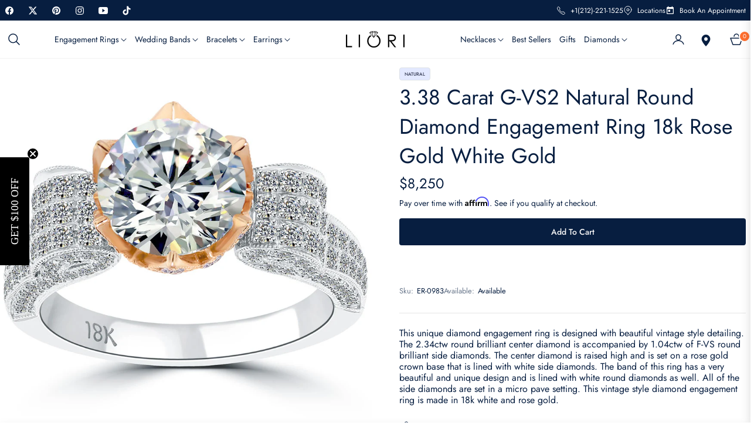

--- FILE ---
content_type: text/javascript
request_url: https://cdn.starapps.studio/apps/vsk/lioridiamonds/data.js
body_size: 19522
content:
"use strict";"undefined"==typeof window.starapps_data&&(window.starapps_data={}),"undefined"==typeof window.starapps_data.product_groups&&(window.starapps_data.product_groups=[{"id":3450105,"products_preset_id":493803,"collections_swatch":"custom_swatch","group_name":"DBN-009","option_name":"","collections_preset_id":493811,"display_position":"top","products_swatch":"custom_swatch","mobile_products_preset_id":493803,"mobile_products_swatch":"custom_swatch","mobile_collections_preset_id":493811,"mobile_collections_swatch":"custom_swatch","same_products_preset_for_mobile":true,"same_collections_preset_for_mobile":true,"option_values":[{"id":8110079475957,"option_value":"14k White Gold","handle":"0-75ctw-round-brilliant-buttercup-diamond-bangle-bracelet-set-in-14k-white-gold","published":true,"swatch_src":"file","swatch_value":null},{"id":8110088126709,"option_value":"14k Yellow Gold","handle":"0-75ctw-round-brilliant-buttercup-diamond-bangle-bracelet-set-in-14k-yellow-gold","published":true,"swatch_src":"file","swatch_value":null},{"id":8110091600117,"option_value":"14k Rose Gold","handle":"0-75ctw-round-brilliant-buttercup-diamond-bangle-bracelet-set-in-14k-rose-gold","published":true,"swatch_src":"file","swatch_value":null}]},{"id":3454955,"products_preset_id":493803,"collections_swatch":"custom_swatch","group_name":"DBN-010","option_name":"","collections_preset_id":493811,"display_position":"top","products_swatch":"custom_swatch","mobile_products_preset_id":493803,"mobile_products_swatch":"custom_swatch","mobile_collections_preset_id":493811,"mobile_collections_swatch":"custom_swatch","same_products_preset_for_mobile":true,"same_collections_preset_for_mobile":true,"option_values":[{"id":8110101102837,"option_value":"14k White Gold","handle":"1-25ctw-round-brilliant-buttercup-diamond-bangle-bracelet-set-in-14k-white-gold","published":true,"swatch_src":"file","swatch_value":null},{"id":8110104838389,"option_value":"14k Yellow Gold","handle":"1-25ctw-round-brilliant-buttercup-diamond-bangle-bracelet-set-in-14k-yellow-gold","published":true,"swatch_src":"file","swatch_value":null},{"id":8110108475637,"option_value":"14k Rose Gold","handle":"1-25ctw-round-brilliant-buttercup-diamond-bangle-bracelet-set-in-14k-rose-gold","published":true,"swatch_src":"file","swatch_value":null}]},{"id":3707242,"products_preset_id":493803,"collections_swatch":"custom_swatch","group_name":"DBN-011","option_name":"","collections_preset_id":493811,"display_position":"top","products_swatch":"custom_swatch","mobile_products_preset_id":493803,"mobile_products_swatch":"custom_swatch","mobile_collections_preset_id":493811,"mobile_collections_swatch":"custom_swatch","same_products_preset_for_mobile":true,"same_collections_preset_for_mobile":true,"option_values":[{"id":8147653886197,"option_value":"14k White Gold","handle":"1-25ctw-round-brilliant-diamond-bangle-bracelet-set-in-14k-white-gold","published":true,"swatch_src":"file","swatch_value":null},{"id":8147657720053,"option_value":"14k Yellow Gold","handle":"1-25ctw-round-brilliant-diamond-bangle-bracelet-set-in-14k-yellow-gold","published":true,"swatch_src":"file","swatch_value":null},{"id":8147686654197,"option_value":"14k Rose Gold","handle":"1-25ctw-round-brilliant-diamond-bangle-bracelet-set-in-14k-rose-gold","published":true,"swatch_src":"file","swatch_value":null}]},{"id":3707294,"products_preset_id":493803,"collections_swatch":"custom_swatch","group_name":"DBN-012","option_name":"","collections_preset_id":493811,"display_position":"top","products_swatch":"custom_swatch","mobile_products_preset_id":493803,"mobile_products_swatch":"custom_swatch","mobile_collections_preset_id":493811,"mobile_collections_swatch":"custom_swatch","same_products_preset_for_mobile":true,"same_collections_preset_for_mobile":true,"option_values":[{"id":8147694846197,"option_value":"14k White Gold","handle":"2-00ctw-round-brilliant-diamond-bangle-bracelet-set-in-14k-white-gold","published":true,"swatch_src":"file","swatch_value":null},{"id":8147695730933,"option_value":"14k Yellow Gold","handle":"2-00ctw-round-brilliant-diamond-bangle-bracelet-set-in-14k-yellow-gold","published":true,"swatch_src":"file","swatch_value":null},{"id":8147701039349,"option_value":"14k Rose Gold","handle":"2-00ctw-round-brilliant-diamond-bangle-bracelet-set-in-14k-rose-gold","published":true,"swatch_src":"file","swatch_value":null}]},{"id":3801298,"products_preset_id":493803,"collections_swatch":"custom_swatch","group_name":"EB-EM-20","option_name":"","collections_preset_id":493811,"display_position":"top","products_swatch":"custom_swatch","mobile_products_preset_id":493803,"mobile_products_swatch":"custom_swatch","mobile_collections_preset_id":493811,"mobile_collections_swatch":"custom_swatch","same_products_preset_for_mobile":true,"same_collections_preset_for_mobile":true,"option_values":[{"id":8229250400501,"option_value":"14k White Gold ","handle":"4-60ctw-emerald-cut-diamond-eternity-wedding-band-anniversary-ring-14k-white-gold","published":true,"swatch_src":"file","swatch_value":null},{"id":8229266489589,"option_value":"14k Yellow Gold ","handle":"4-60ctw-emerald-cut-diamond-eternity-wedding-band-anniversary-ring-14k-yellow-gold","published":true,"swatch_src":"file","swatch_value":null},{"id":8229278908661,"option_value":"14k Rose Gold ","handle":"4-60ctw-emerald-cut-diamond-eternity-wedding-band-anniversary-ring-14k-rose-gold","published":true,"swatch_src":"file","swatch_value":null},{"id":8229296505077,"option_value":"Platinum (+$1000)","handle":"4-60ctw-emerald-cut-diamond-eternity-wedding-band-anniversary-ring-set-in-platinum","published":true,"swatch_src":"file","swatch_value":null}]},{"id":3801299,"products_preset_id":493803,"collections_swatch":"custom_swatch","group_name":"EB-EM-25","option_name":"","collections_preset_id":493811,"display_position":"top","products_swatch":"custom_swatch","mobile_products_preset_id":493803,"mobile_products_swatch":"custom_swatch","mobile_collections_preset_id":493811,"mobile_collections_swatch":"custom_swatch","same_products_preset_for_mobile":true,"same_collections_preset_for_mobile":true,"option_values":[{"id":8229304762613,"option_value":"14k White Gold","handle":"5-25ctw-emerald-cut-diamond-eternity-wedding-band-anniversary-ring-14k-white-gold","published":true,"swatch_src":"file","swatch_value":null},{"id":8229304893685,"option_value":"14k Yellow Gold","handle":"5-25ctw-emerald-cut-diamond-eternity-wedding-band-anniversary-ring-14k-yellow-gold","published":true,"swatch_src":"file","swatch_value":null},{"id":8229305057525,"option_value":"14k Rose Gold","handle":"5-25ctw-emerald-cut-diamond-eternity-wedding-band-anniversary-ring-14k-rose-gold","published":true,"swatch_src":"file","swatch_value":null},{"id":8229305123061,"option_value":"Platinum (+$1000)","handle":"5-25ctw-emerald-cut-diamond-eternity-wedding-band-anniversary-ring-set-in-platinum","published":true,"swatch_src":"file","swatch_value":null}]},{"id":3801300,"products_preset_id":493803,"collections_swatch":"custom_swatch","group_name":"EB-EM-35","option_name":"","collections_preset_id":493811,"display_position":"top","products_swatch":"custom_swatch","mobile_products_preset_id":493803,"mobile_products_swatch":"custom_swatch","mobile_collections_preset_id":493811,"mobile_collections_swatch":"custom_swatch","same_products_preset_for_mobile":true,"same_collections_preset_for_mobile":true,"option_values":[{"id":8229305417973,"option_value":"14k White Gold","handle":"6-65ctw-emerald-cut-diamond-eternity-wedding-band-anniversary-ring-14k-white-gold","published":true,"swatch_src":"file","swatch_value":null},{"id":8229305581813,"option_value":"14k Yellow Gold","handle":"6-65ctw-emerald-cut-diamond-eternity-wedding-band-anniversary-ring-14k-yellow-gold","published":true,"swatch_src":"file","swatch_value":null},{"id":8229305680117,"option_value":"14k Rose Gold","handle":"6-65ctw-emerald-cut-diamond-eternity-wedding-band-anniversary-ring-14k-rose-gold","published":true,"swatch_src":"file","swatch_value":null},{"id":8229305745653,"option_value":"Platinum (+$1000)","handle":"6-65ctw-emerald-cut-diamond-eternity-wedding-band-anniversary-ring-set-in-platinum","published":true,"swatch_src":"file","swatch_value":null}]},{"id":4160615,"products_preset_id":493803,"collections_swatch":"custom_swatch","group_name":"EB-EM-50","option_name":"","collections_preset_id":493811,"display_position":"top","products_swatch":"custom_swatch","mobile_products_preset_id":493803,"mobile_products_swatch":"custom_swatch","mobile_collections_preset_id":493811,"mobile_collections_swatch":"custom_swatch","same_products_preset_for_mobile":true,"same_collections_preset_for_mobile":true,"option_values":[{"id":8531326140661,"option_value":"14k White Gold","handle":"9-00ctw-emerald-cut-diamond-eternity-band-set-in-14k-white-gold","published":true,"swatch_src":"file","swatch_value":null},{"id":8531326533877,"option_value":"14k Yellow Gold","handle":"9-00ctw-emerald-cut-diamond-eternity-band-set-in-14k-yellow-gold","published":true,"swatch_src":"file","swatch_value":null},{"id":8531325616373,"option_value":"14k Rose Gold","handle":"9-00ctw-emerald-cut-diamond-eternity-band-set-in-14k-rose-gold","published":true,"swatch_src":"file","swatch_value":null},{"id":8531334070517,"option_value":"Platinum (+$1000)","handle":"9-00ctw-emerald-cut-diamond-eternity-band-set-in-platinum","published":true,"swatch_src":"file","swatch_value":null}]},{"id":3801287,"products_preset_id":493803,"collections_swatch":"custom_swatch","group_name":"EB-OV-20","option_name":"","collections_preset_id":493811,"display_position":"top","products_swatch":"custom_swatch","mobile_products_preset_id":493803,"mobile_products_swatch":"custom_swatch","mobile_collections_preset_id":493811,"mobile_collections_swatch":"custom_swatch","same_products_preset_for_mobile":true,"same_collections_preset_for_mobile":true,"option_values":[{"id":8229058281717,"option_value":"14k White Gold","handle":"4-20ctw-oval-cut-diamond-eternity-wedding-band-anniversary-ring-14k-white-gold","published":true,"swatch_src":"file","swatch_value":null},{"id":8229104058613,"option_value":"14k White Gold","handle":"4-20ctw-oval-cut-diamond-eternity-wedding-band-anniversary-ring-14k-yellow-gold","published":true,"swatch_src":"file","swatch_value":null},{"id":8229096816885,"option_value":"14k White Gold","handle":"4-20ctw-oval-cut-diamond-eternity-wedding-band-anniversary-ring-14k-rose-gold","published":true,"swatch_src":"file","swatch_value":null},{"id":8229118116085,"option_value":"Platinum (+$1000)","handle":"4-20ctw-oval-cut-diamond-eternity-wedding-band-anniversary-ring-set-in-platinum","published":true,"swatch_src":"file","swatch_value":null}]},{"id":3801288,"products_preset_id":493803,"collections_swatch":"custom_swatch","group_name":"EB-OV-25","option_name":"","collections_preset_id":493811,"display_position":"top","products_swatch":"custom_swatch","mobile_products_preset_id":493803,"mobile_products_swatch":"custom_swatch","mobile_collections_preset_id":493811,"mobile_collections_swatch":"custom_swatch","same_products_preset_for_mobile":true,"same_collections_preset_for_mobile":true,"option_values":[{"id":8229136990453,"option_value":"14k White Gold","handle":"5-00ctw-oval-cut-diamond-eternity-wedding-band-anniversary-ring-14k-white-gold","published":true,"swatch_src":"file","swatch_value":null},{"id":8229142757621,"option_value":"14k Yellow Gold","handle":"5-00ctw-oval-cut-diamond-eternity-wedding-band-anniversary-ring-14k-yellow-gold","published":true,"swatch_src":"file","swatch_value":null},{"id":8229146493173,"option_value":"14k Rose Gold","handle":"5-00ctw-oval-cut-diamond-eternity-wedding-band-anniversary-ring-14k-roise-gold","published":true,"swatch_src":"file","swatch_value":null},{"id":8229149999349,"option_value":"Platinum (+$1000)","handle":"5-00ctw-oval-cut-diamond-eternity-wedding-band-anniversary-ring-set-in-platinum","published":true,"swatch_src":"file","swatch_value":null}]},{"id":3801290,"products_preset_id":493803,"collections_swatch":"custom_swatch","group_name":"EB-OV-35","option_name":"Finish","collections_preset_id":493811,"display_position":"top","products_swatch":"custom_swatch","mobile_products_preset_id":493803,"mobile_products_swatch":"custom_swatch","mobile_collections_preset_id":493811,"mobile_collections_swatch":"custom_swatch","same_products_preset_for_mobile":true,"same_collections_preset_for_mobile":true,"option_values":[{"id":8229162582261,"option_value":"14k White Gold","handle":"5-95ctw-oval-cut-diamond-eternity-wedding-band-anniversary-ring-14k-white-gold","published":true,"swatch_src":"file","swatch_value":null},{"id":8229168120053,"option_value":"14k Yellow Gold","handle":"5-95ctw-oval-cut-diamond-eternity-wedding-band-anniversary-ring-14k-yellow-gold","published":true,"swatch_src":"file","swatch_value":null},{"id":8229173526773,"option_value":"14k Rose Gold","handle":"5-95ctw-oval-cut-diamond-eternity-wedding-band-anniversary-ring-14k-rose-gold","published":true,"swatch_src":"file","swatch_value":null},{"id":8229178409205,"option_value":"Platinum (+$1000)","handle":"5-95ctw-oval-cut-diamond-eternity-wedding-band-anniversary-ring-set-in-platinum","published":true,"swatch_src":"file","swatch_value":null}]},{"id":3801297,"products_preset_id":493803,"collections_swatch":"custom_swatch","group_name":"EB-OV-50","option_name":"","collections_preset_id":493811,"display_position":"top","products_swatch":"custom_swatch","mobile_products_preset_id":493803,"mobile_products_swatch":"custom_swatch","mobile_collections_preset_id":493811,"mobile_collections_swatch":"custom_swatch","same_products_preset_for_mobile":true,"same_collections_preset_for_mobile":true,"option_values":[{"id":8229190303989,"option_value":"14k White Gold","handle":"7-95ctw-oval-cut-diamond-eternity-wedding-band-anniversary-ring-14k-white-gold","published":true,"swatch_src":"file","swatch_value":null},{"id":8229206130933,"option_value":"14k Yellow Gold","handle":"7-95ctw-oval-cut-diamond-eternity-wedding-band-anniversary-ring-14k-yellow-gold","published":true,"swatch_src":"file","swatch_value":null},{"id":8229215338741,"option_value":"14k Rose Gold","handle":"7-95ctw-oval-cut-diamond-eternity-wedding-band-anniversary-ring-14k-rose-gold","published":true,"swatch_src":"file","swatch_value":null},{"id":8229226971381,"option_value":"Platinum (+$1000)","handle":"7-95ctw-oval-cut-diamond-eternity-wedding-band-anniversary-ring-set-in-platinum","published":true,"swatch_src":"file","swatch_value":null}]},{"id":4160631,"products_preset_id":493803,"collections_swatch":"custom_swatch","group_name":"EB-RAD-20","option_name":"","collections_preset_id":493811,"display_position":"top","products_swatch":"custom_swatch","mobile_products_preset_id":493803,"mobile_products_swatch":"custom_swatch","mobile_collections_preset_id":493811,"mobile_collections_swatch":"custom_swatch","same_products_preset_for_mobile":true,"same_collections_preset_for_mobile":true,"option_values":[{"id":8531583041781,"option_value":"14k White Gold","handle":"4-60ctw-radiant-cut-diamond-eternity-band-set-in-14k-white-gold","published":true,"swatch_src":"file","swatch_value":null},{"id":8531587989749,"option_value":"14k Yellow Gold","handle":"4-60ctw-radiant-cut-diamond-eternity-band-set-in-14k-yellow-gold","published":true,"swatch_src":"file","swatch_value":null},{"id":8531625443573,"option_value":"14k Rose Gold","handle":"4-60ctw-radiant-cut-diamond-eternity-band-set-in-14k-rose-gold","published":true,"swatch_src":"file","swatch_value":null},{"id":8531631898869,"option_value":"Platinum (+$1000)","handle":"4-60ctw-radiant-cut-diamond-eternity-band-set-in-platinum","published":true,"swatch_src":"file","swatch_value":null}]},{"id":4160632,"products_preset_id":493803,"collections_swatch":"custom_swatch","group_name":"EB-RAD-25","option_name":"","collections_preset_id":493811,"display_position":"top","products_swatch":"custom_swatch","mobile_products_preset_id":493803,"mobile_products_swatch":"custom_swatch","mobile_collections_preset_id":493811,"mobile_collections_swatch":"custom_swatch","same_products_preset_for_mobile":true,"same_collections_preset_for_mobile":true,"option_values":[{"id":8531640025333,"option_value":"14k White Gold","handle":"5-25ctw-radiant-cut-diamond-eternity-band-set-in-14k-white-gold","published":true,"swatch_src":"file","swatch_value":null},{"id":8531645071605,"option_value":"14k Yellow Gold","handle":"5-25ctw-radiant-cut-diamond-eternity-band-set-in-14k-yellow","published":true,"swatch_src":"file","swatch_value":null},{"id":8531648315637,"option_value":"14k Rose Gold","handle":"5-25ctw-radiant-cut-diamond-eternity-band-set-in-14k-rose-gold","published":true,"swatch_src":"file","swatch_value":null},{"id":8531650642165,"option_value":"Platinum (+$1000)","handle":"5-25ctw-radiant-cut-diamond-eternity-band-set-in-platinum","published":true,"swatch_src":"file","swatch_value":null}]},{"id":4160634,"products_preset_id":493803,"collections_swatch":"custom_swatch","group_name":"EB-RAD-35","option_name":"","collections_preset_id":493811,"display_position":"top","products_swatch":"custom_swatch","mobile_products_preset_id":493803,"mobile_products_swatch":"custom_swatch","mobile_collections_preset_id":493811,"mobile_collections_swatch":"custom_swatch","same_products_preset_for_mobile":true,"same_collections_preset_for_mobile":true,"option_values":[{"id":8531653787893,"option_value":"14k White Gold","handle":"6-65ctw-radiant-cut-diamond-eternity-band-set-in-14k-white-gold","published":true,"swatch_src":"file","swatch_value":null},{"id":8531658146037,"option_value":"14k Yellow Gold","handle":"6-65ctw-radiant-cut-diamond-eternity-band-set-in-14k-yellow-gold","published":true,"swatch_src":"file","swatch_value":null},{"id":8531659423989,"option_value":"14k Rose Gold","handle":"6-65ctw-radiant-cut-diamond-eternity-band-set-in-14k-rose-gold","published":true,"swatch_src":"file","swatch_value":null},{"id":8531660407029,"option_value":"Platinum (+$1000)","handle":"6-65ctw-radiant-cut-diamond-eternity-band-set-in-platinum","published":true,"swatch_src":"file","swatch_value":null}]},{"id":4161571,"products_preset_id":493803,"collections_swatch":"custom_swatch","group_name":"EB-RAD-50","option_name":"","collections_preset_id":493811,"display_position":"top","products_swatch":"custom_swatch","mobile_products_preset_id":493803,"mobile_products_swatch":"custom_swatch","mobile_collections_preset_id":493811,"mobile_collections_swatch":"custom_swatch","same_products_preset_for_mobile":true,"same_collections_preset_for_mobile":true,"option_values":[{"id":8535469687029,"option_value":"14k White Gold","handle":"9-00ctw-radiant-cut-diamond-eternity-band-set-in-14k-white-gold","published":true,"swatch_src":"file","swatch_value":null},{"id":8535470670069,"option_value":"14k Yellow Gold","handle":"9-00ctw-radiant-cut-diamond-eternity-band-set-in-14k-yellow-gold","published":true,"swatch_src":"file","swatch_value":null},{"id":8535475454197,"option_value":"14k Rose Gold","handle":"9-00ctw-radiant-cut-diamond-eternity-band-set-in-14k-rose-gold","published":true,"swatch_src":"file","swatch_value":null},{"id":8535476633845,"option_value":"Platinum (+$1000)","handle":"9-00ctw-radiant-cut-diamond-eternity-band-set-in-platinum","published":true,"swatch_src":"file","swatch_value":null}]},{"id":3638035,"products_preset_id":493803,"collections_swatch":"custom_swatch","group_name":"EOM-001-150-LG","option_name":"","collections_preset_id":493811,"display_position":"top","products_swatch":"custom_swatch","mobile_products_preset_id":493803,"mobile_products_swatch":"custom_swatch","mobile_collections_preset_id":493811,"mobile_collections_swatch":"custom_swatch","same_products_preset_for_mobile":true,"same_collections_preset_for_mobile":true,"option_values":[{"id":8132398383349,"option_value":"14k White Gold","handle":"1-5-carat-round-brilliant-petite-tapered-4-prong-solitaire-2","published":true,"swatch_src":"file","swatch_value":null},{"id":8132395401461,"option_value":"14k Yellow Gold","handle":"1-5-carat-round-brilliant-petite-tapered-4-prong-solitaire","published":true,"swatch_src":"file","swatch_value":null},{"id":8132397433077,"option_value":"14k Rose Gold","handle":"1-5-carat-round-brilliant-petite-tapered-4-prong-solitaire-1","published":true,"swatch_src":"file","swatch_value":null},{"id":7916758335733,"option_value":"Platinum (+$200)","handle":"1-5-carat-round-brilliant-petite-tapered-4-prong-solitaire-lab-grown-diamond-engagement-ring-setting-in-platinum-eom-1-150-lg-1","published":true,"swatch_src":"file","swatch_value":null}]},{"id":3724751,"products_preset_id":493803,"collections_swatch":"custom_swatch","group_name":"EOM-001-200-LG","option_name":"","collections_preset_id":493811,"display_position":"top","products_swatch":"custom_swatch","mobile_products_preset_id":493803,"mobile_products_swatch":"custom_swatch","mobile_collections_preset_id":493811,"mobile_collections_swatch":"custom_swatch","same_products_preset_for_mobile":true,"same_collections_preset_for_mobile":true,"option_values":[{"id":8166500532469,"option_value":"14k White Gold","handle":"2-carat-round-brilliant-petite-tapered-4-prong-solitaire-2","published":true,"swatch_src":"file","swatch_value":null},{"id":8166493421813,"option_value":"14k Yellow Gold","handle":"2-carat-round-brilliant-petite-tapered-4-prong-solitaire","published":true,"swatch_src":"file","swatch_value":null},{"id":8166500040949,"option_value":"14k Rose Gold","handle":"2-carat-round-brilliant-petite-tapered-4-prong-solitaire-1","published":true,"swatch_src":"file","swatch_value":null},{"id":7916758040821,"option_value":"Platinum (+$200)","handle":"2-carat-round-brilliant-petite-tapered-4-prong-solitaire-lab-grown-diamond-engagement-ring-setting-in-platinum-eom-1-200-lg-1","published":true,"swatch_src":"file","swatch_value":null}]},{"id":3724755,"products_preset_id":493803,"collections_swatch":"custom_swatch","group_name":"EOM-001-250-LG","option_name":"","collections_preset_id":493811,"display_position":"top","products_swatch":"custom_swatch","mobile_products_preset_id":493803,"mobile_products_swatch":"custom_swatch","mobile_collections_preset_id":493811,"mobile_collections_swatch":"custom_swatch","same_products_preset_for_mobile":true,"same_collections_preset_for_mobile":true,"option_values":[{"id":8166515540213,"option_value":"14k White Gold","handle":"2-5-carat-round-brilliant-petite-tapered-4-prong-solitaire-2","published":true,"swatch_src":"file","swatch_value":null},{"id":8166512099573,"option_value":"14k Yellow Gold","handle":"2-5-carat-round-brilliant-petite-tapered-4-prong-solitaire","published":true,"swatch_src":"file","swatch_value":null},{"id":8166514098421,"option_value":"14k Rose Gold","handle":"2-5-carat-round-brilliant-petite-tapered-4-prong-solitaire-1","published":true,"swatch_src":"file","swatch_value":null},{"id":7916757811445,"option_value":"Platinum (+$200)","handle":"2-5-carat-round-brilliant-petite-tapered-4-prong-solitaire-lab-grown-diamond-engagement-ring-setting-in-platinum-eom-1-250-lg-1","published":true,"swatch_src":"file","swatch_value":null}]},{"id":3724762,"products_preset_id":493803,"collections_swatch":"custom_swatch","group_name":"EOM-001-300-LG","option_name":"","collections_preset_id":493811,"display_position":"top","products_swatch":"custom_swatch","mobile_products_preset_id":493803,"mobile_products_swatch":"custom_swatch","mobile_collections_preset_id":493811,"mobile_collections_swatch":"custom_swatch","same_products_preset_for_mobile":true,"same_collections_preset_for_mobile":true,"option_values":[{"id":8166563971317,"option_value":"14k White Gold","handle":"3-carat-round-brilliant-petite-tapered-4-prong-solitaire-2","published":true,"swatch_src":"file","swatch_value":null},{"id":8166522028277,"option_value":"14k Yellow Gold","handle":"3-carat-round-brilliant-petite-tapered-4-prong-solitaire","published":true,"swatch_src":"file","swatch_value":null},{"id":8166563479797,"option_value":"14k Rose Gold","handle":"3-carat-round-brilliant-petite-tapered-4-prong-solitaire-1","published":true,"swatch_src":"file","swatch_value":null},{"id":7916757647605,"option_value":"Platinum (+$200)","handle":"3-carat-round-brilliant-petite-tapered-4-prong-solitaire-lab-grown-diamond-engagement-ring-setting-in-platinum-eom-1-300-lg-1","published":true,"swatch_src":"file","swatch_value":null}]},{"id":3724776,"products_preset_id":493803,"collections_swatch":"custom_swatch","group_name":"EOM-002-150-LG","option_name":"","collections_preset_id":493811,"display_position":"top","products_swatch":"custom_swatch","mobile_products_preset_id":493803,"mobile_products_swatch":"custom_swatch","mobile_collections_preset_id":493811,"mobile_collections_swatch":"custom_swatch","same_products_preset_for_mobile":true,"same_collections_preset_for_mobile":true,"option_values":[{"id":8166673285365,"option_value":"14k White Gold","handle":"1-5-carat-round-brilliant-petite-tapered-6-prong-solitaire-2","published":true,"swatch_src":"file","swatch_value":null},{"id":8166670991605,"option_value":"14k Yellow Gold","handle":"1-5-carat-round-brilliant-petite-tapered-6-prong-solitaire","published":true,"swatch_src":"file","swatch_value":null},{"id":8166672335093,"option_value":"14k Rose Gold","handle":"1-5-carat-round-brilliant-petite-tapered-6-prong-solitaire-1","published":true,"swatch_src":"file","swatch_value":null},{"id":7916759318773,"option_value":"Platinum (+$200)","handle":"1-5-carat-round-brilliant-petite-tapered-6-prong-solitaire-lab-grown-diamond-engagement-ring-setting-in-platinum-eom-2-150-lg-1","published":true,"swatch_src":"file","swatch_value":null}]},{"id":4206122,"products_preset_id":493803,"collections_swatch":"custom_swatch","group_name":"EOM-002-200-LG","option_name":"","collections_preset_id":493811,"display_position":"top","products_swatch":"custom_swatch","mobile_products_preset_id":493803,"mobile_products_swatch":"custom_swatch","mobile_collections_preset_id":493811,"mobile_collections_swatch":"custom_swatch","same_products_preset_for_mobile":true,"same_collections_preset_for_mobile":true,"option_values":[{"id":8637328982261,"option_value":"14k White Gold","handle":"2-carat-round-brilliant-petite-tapered-6-prong-solitaire-2","published":true,"swatch_src":"file","swatch_value":null},{"id":8637295657205,"option_value":"14k Yellow Gold","handle":"2-carat-round-brilliant-petite-tapered-6-prong-solitaire","published":true,"swatch_src":"file","swatch_value":null},{"id":8637312237813,"option_value":"14k Rose Gold","handle":"2-carat-round-brilliant-petite-tapered-6-prong-solitaire-1","published":true,"swatch_src":"file","swatch_value":null},{"id":7916759122165,"option_value":"Platinum (+$200) ","handle":"2-carat-round-brilliant-petite-tapered-6-prong-solitaire-lab-grown-diamond-engagement-ring-setting-in-platinum-eom-2-200-lg-1","published":true,"swatch_src":"file","swatch_value":null}]},{"id":3660305,"products_preset_id":493803,"collections_swatch":"custom_swatch","group_name":"EOM-002-250-LG","option_name":"","collections_preset_id":493811,"display_position":"top","products_swatch":"custom_swatch","mobile_products_preset_id":493803,"mobile_products_swatch":"custom_swatch","mobile_collections_preset_id":493811,"mobile_collections_swatch":"custom_swatch","same_products_preset_for_mobile":true,"same_collections_preset_for_mobile":true,"option_values":[{"id":8134202786037,"option_value":"14k White Gold","handle":"2-5-carat-round-brilliant-petite-tapered-6-prong-solitaire-2","published":true,"swatch_src":"file","swatch_value":null},{"id":8134201737461,"option_value":"14k Yellow Gold","handle":"2-5-carat-round-brilliant-petite-tapered-6-prong-solitaire","published":true,"swatch_src":"file","swatch_value":null},{"id":8134202392821,"option_value":"14k Rose Gold","handle":"2-5-carat-round-brilliant-petite-tapered-6-prong-solitaire-1","published":true,"swatch_src":"file","swatch_value":null},{"id":7916758958325,"option_value":"Platinum (+$500)","handle":"2-5-carat-round-brilliant-petite-tapered-6-prong-solitaire-lab-grown-diamond-engagement-ring-setting-in-platinum-eom-2-250-lg-1","published":true,"swatch_src":"file","swatch_value":null}]},{"id":3656074,"products_preset_id":493803,"collections_swatch":"custom_swatch","group_name":"EOM-002-300-LG","option_name":"","collections_preset_id":493811,"display_position":"top","products_swatch":"custom_swatch","mobile_products_preset_id":493803,"mobile_products_swatch":"custom_swatch","mobile_collections_preset_id":493811,"mobile_collections_swatch":"custom_swatch","same_products_preset_for_mobile":true,"same_collections_preset_for_mobile":true,"option_values":[{"id":8133732892917,"option_value":"14k White Gold","handle":"3-carat-round-brilliant-petite-tapered-6-prong-solitaire-2","published":true,"swatch_src":"file","swatch_value":null},{"id":8133731123445,"option_value":"14k Yellow Gold","handle":"3-carat-round-brilliant-petite-tapered-6-prong-solitaire","published":true,"swatch_src":"file","swatch_value":null},{"id":8133732040949,"option_value":"14k Rose Gold","handle":"3-carat-round-brilliant-petite-tapered-6-prong-solitaire-1","published":true,"swatch_src":"file","swatch_value":null},{"id":7916758794485,"option_value":"Platinum (+$500)","handle":"3-carat-round-brilliant-petite-tapered-6-prong-solitaire-lab-grown-diamond-engagement-ring-setting-in-platinum-eom-2-300-lg-1","published":true,"swatch_src":"file","swatch_value":null}]},{"id":1206255,"products_preset_id":493803,"collections_swatch":"custom_swatch","group_name":"EOM-003-150-LG","option_name":"","collections_preset_id":493811,"display_position":"top","products_swatch":"custom_swatch","mobile_products_preset_id":493803,"mobile_products_swatch":"custom_swatch","mobile_collections_preset_id":493811,"mobile_collections_swatch":"custom_swatch","same_products_preset_for_mobile":true,"same_collections_preset_for_mobile":true,"option_values":[{"id":7984462692597,"option_value":"14k White Gold","handle":"1-5-carat-oval-cut-petite-wire-basket-solitaire","published":true,"swatch_src":"file","swatch_value":null},{"id":7994172932341,"option_value":"14k Yellow Gold","handle":"1-5-carat-oval-cut-petite-wire-basket-solitaire-2","published":true,"swatch_src":"file","swatch_value":null},{"id":7994172604661,"option_value":"14k Rose Gold","handle":"1-5-carat-oval-cut-petite-wire-basket-solitaire-1","published":true,"swatch_src":"file","swatch_value":null},{"id":8001463648501,"option_value":"Platinum (+$500)","handle":"1-5-carat-oval-cut-petite-wire-basket-solitaire-3","published":true,"swatch_src":"file","swatch_value":null}]},{"id":1206256,"products_preset_id":493803,"collections_swatch":"custom_swatch","group_name":"EOM-003-200-LG","option_name":"","collections_preset_id":493811,"display_position":"top","products_swatch":"custom_swatch","mobile_products_preset_id":493803,"mobile_products_swatch":"custom_swatch","mobile_collections_preset_id":493811,"mobile_collections_swatch":"custom_swatch","same_products_preset_for_mobile":true,"same_collections_preset_for_mobile":true,"option_values":[{"id":7984467083509,"option_value":"14k White Gold","handle":"2-carat-oval-cut-petite-wire-basket-solitaire","published":true,"swatch_src":"file","swatch_value":null},{"id":7994173554933,"option_value":"14k Yellow Gold","handle":"2-carat-oval-cut-petite-wire-basket-solitaire-2","published":true,"swatch_src":"file","swatch_value":null},{"id":7994173227253,"option_value":"14k Rose Gold","handle":"2-carat-oval-cut-petite-wire-basket-solitaire-1","published":true,"swatch_src":"file","swatch_value":null},{"id":8001463845109,"option_value":"Platinum (+$500)","handle":"2-carat-oval-cut-petite-wire-basket-solitaire-3","published":true,"swatch_src":"file","swatch_value":null}]},{"id":1206258,"products_preset_id":493803,"collections_swatch":"custom_swatch","group_name":"EOM-003-300-LG","option_name":"","collections_preset_id":493811,"display_position":"top","products_swatch":"custom_swatch","mobile_products_preset_id":493803,"mobile_products_swatch":"custom_swatch","mobile_collections_preset_id":493811,"mobile_collections_swatch":"custom_swatch","same_products_preset_for_mobile":true,"same_collections_preset_for_mobile":true,"option_values":[{"id":7984467673333,"option_value":"14k White Gold","handle":"3-carat-oval-cut-petite-wire-basket-solitaire","published":true,"swatch_src":"file","swatch_value":null},{"id":7994174374133,"option_value":"14k Yellow Gold","handle":"3-carat-oval-cut-petite-wire-basket-solitaire-2","published":true,"swatch_src":"file","swatch_value":null},{"id":7994173849845,"option_value":"14k Rose Gold","handle":"3-carat-oval-cut-petite-wire-basket-solitaire-1","published":true,"swatch_src":"file","swatch_value":null},{"id":8001464402165,"option_value":"Platinum (+$500)","handle":"3-carat-oval-cut-petite-wire-basket-solitaire-3","published":true,"swatch_src":"file","swatch_value":null}]},{"id":1206259,"products_preset_id":493803,"collections_swatch":"custom_swatch","group_name":"EOM-003-400-LG","option_name":"","collections_preset_id":493811,"display_position":"top","products_swatch":"custom_swatch","mobile_products_preset_id":493803,"mobile_products_swatch":"custom_swatch","mobile_collections_preset_id":493811,"mobile_collections_swatch":"custom_swatch","same_products_preset_for_mobile":true,"same_collections_preset_for_mobile":true,"option_values":[{"id":7984468099317,"option_value":"14k White Gold","handle":"4-carat-oval-cut-petite-wire-basket-solitaire","published":true,"swatch_src":"file","swatch_value":null},{"id":7994178044149,"option_value":"14k Yellow Gold","handle":"4-carat-oval-cut-petite-wire-basket-solitaire-2","published":true,"swatch_src":"file","swatch_value":null},{"id":7994175357173,"option_value":"14k Rose Gold","handle":"4-carat-oval-cut-petite-wire-basket-solitaire-1","published":true,"swatch_src":"file","swatch_value":null},{"id":8001464795381,"option_value":"Platinum (+$500)","handle":"4-carat-oval-cut-petite-wire-basket-solitaire-3","published":true,"swatch_src":"file","swatch_value":null}]},{"id":1206260,"products_preset_id":493803,"collections_swatch":"custom_swatch","group_name":"EOM-003-500-LG","option_name":"","collections_preset_id":493811,"display_position":"top","products_swatch":"custom_swatch","mobile_products_preset_id":493803,"mobile_products_swatch":"custom_swatch","mobile_collections_preset_id":493811,"mobile_collections_swatch":"custom_swatch","same_products_preset_for_mobile":true,"same_collections_preset_for_mobile":true,"option_values":[{"id":7984468361461,"option_value":"14k White Gold","handle":"5-carat-oval-cut-petite-wire-basket-solitaire","published":true,"swatch_src":"file","swatch_value":null},{"id":7994179387637,"option_value":"14k Yellow Gold","handle":"5-carat-oval-cut-petite-wire-basket-solitaire-2","published":true,"swatch_src":"file","swatch_value":null},{"id":7994178928885,"option_value":"14k Rose Gold","handle":"5-carat-oval-cut-petite-wire-basket-solitaire-1","published":true,"swatch_src":"file","swatch_value":null},{"id":8001466106101,"option_value":"Platinum (+$500)","handle":"5-carat-oval-cut-petite-wire-basket-solitaire-3","published":true,"swatch_src":"file","swatch_value":null}]},{"id":1206262,"products_preset_id":493803,"collections_swatch":"custom_swatch","group_name":"EOM-004-150-LG","option_name":"","collections_preset_id":493811,"display_position":"top","products_swatch":"custom_swatch","mobile_products_preset_id":493803,"mobile_products_swatch":"custom_swatch","mobile_collections_preset_id":493811,"mobile_collections_swatch":"custom_swatch","same_products_preset_for_mobile":true,"same_collections_preset_for_mobile":true,"option_values":[{"id":7984497754357,"option_value":"14k White Gold","handle":"1-5-carat-pear-shape-petite-wire-basket-solitaire","published":true,"swatch_src":"file","swatch_value":null},{"id":7994664321269,"option_value":"14k Yellow Gold","handle":"1-5-carat-pear-shape-petite-wire-basket-solitaire-2","published":true,"swatch_src":"file","swatch_value":null},{"id":7994663764213,"option_value":"14k Rose Gold","handle":"1-5-carat-pear-shape-petite-wire-basket-solitaire-1","published":true,"swatch_src":"file","swatch_value":null},{"id":8001468956917,"option_value":"Platinum (+$500)","handle":"1-5-carat-pear-shape-petite-wire-basket-solitaire-3","published":true,"swatch_src":"file","swatch_value":null}]},{"id":1206263,"products_preset_id":493803,"collections_swatch":"custom_swatch","group_name":"EOM-004-200-LG","option_name":"","collections_preset_id":493811,"display_position":"top","products_swatch":"custom_swatch","mobile_products_preset_id":493803,"mobile_products_swatch":"custom_swatch","mobile_collections_preset_id":493811,"mobile_collections_swatch":"custom_swatch","same_products_preset_for_mobile":true,"same_collections_preset_for_mobile":true,"option_values":[{"id":7984498475253,"option_value":"14k White Gold","handle":"2-carat-pear-shape-petite-wire-basket-solitaire","published":true,"swatch_src":"file","swatch_value":null},{"id":7994666320117,"option_value":"14k Yellow Gold","handle":"2-carat-pear-shape-petite-wire-basket-solitaire-2","published":true,"swatch_src":"file","swatch_value":null},{"id":7994665828597,"option_value":"14k Rose Gold","handle":"2-carat-pear-shape-petite-wire-basket-solitaire-1","published":true,"swatch_src":"file","swatch_value":null},{"id":8001469350133,"option_value":"Platinum (+$500)","handle":"2-carat-pear-shape-petite-wire-basket-solitaire-3","published":true,"swatch_src":"file","swatch_value":null}]},{"id":1206264,"products_preset_id":493803,"collections_swatch":"custom_swatch","group_name":"EOM-004-300-LG","option_name":"","collections_preset_id":493811,"display_position":"top","products_swatch":"custom_swatch","mobile_products_preset_id":493803,"mobile_products_swatch":"custom_swatch","mobile_collections_preset_id":493811,"mobile_collections_swatch":"custom_swatch","same_products_preset_for_mobile":true,"same_collections_preset_for_mobile":true,"option_values":[{"id":7984499065077,"option_value":"14k White Gold","handle":"3-carat-pear-shape-petite-wire-basket-solitaire","published":true,"swatch_src":"file","swatch_value":null},{"id":7994667696373,"option_value":"14k Rose Gold","handle":"3-carat-pear-shape-petite-wire-basket-solitaire-2","published":true,"swatch_src":"file","swatch_value":null},{"id":7994667237621,"option_value":"14k Rose Gold","handle":"3-carat-pear-shape-petite-wire-basket-solitaire-1","published":true,"swatch_src":"file","swatch_value":null},{"id":8001470857461,"option_value":"Platinum (+$500)","handle":"3-carat-pear-shape-petite-wire-basket-solitaire-3","published":true,"swatch_src":"file","swatch_value":null}]},{"id":1206265,"products_preset_id":493803,"collections_swatch":"custom_swatch","group_name":"EOM-004-400-LG","option_name":"","collections_preset_id":493811,"display_position":"top","products_swatch":"custom_swatch","mobile_products_preset_id":493803,"mobile_products_swatch":"custom_swatch","mobile_collections_preset_id":493811,"mobile_collections_swatch":"custom_swatch","same_products_preset_for_mobile":true,"same_collections_preset_for_mobile":true,"option_values":[{"id":7984499392757,"option_value":"14k White Gold","handle":"4-carat-pear-shape-petite-wire-basket-solitaire","published":true,"swatch_src":"file","swatch_value":null},{"id":7994670022901,"option_value":"14k Yellow Gold","handle":"4-carat-pear-shape-petite-wire-basket-solitaire-2","published":true,"swatch_src":"file","swatch_value":null},{"id":7994668646645,"option_value":"14k Rose Gold","handle":"4-carat-pear-shape-petite-wire-basket-solitaire-1","published":true,"swatch_src":"file","swatch_value":null},{"id":8001474035957,"option_value":"Platinum (+$500)","handle":"4-carat-pear-shape-petite-wire-basket-solitaire-3","published":true,"swatch_src":"file","swatch_value":null}]},{"id":1206266,"products_preset_id":493803,"collections_swatch":"custom_swatch","group_name":"EOM-004-500-LG","option_name":"","collections_preset_id":493811,"display_position":"top","products_swatch":"custom_swatch","mobile_products_preset_id":493803,"mobile_products_swatch":"custom_swatch","mobile_collections_preset_id":493811,"mobile_collections_swatch":"custom_swatch","same_products_preset_for_mobile":true,"same_collections_preset_for_mobile":true,"option_values":[{"id":7984499884277,"option_value":"14k White Gold","handle":"5-carat-pear-shape-petite-wire-basket-solitaire","published":true,"swatch_src":"file","swatch_value":null},{"id":7994673004789,"option_value":"14k Yellow Gold","handle":"5-carat-pear-shape-petite-wire-basket-solitaire-2","published":true,"swatch_src":"file","swatch_value":null},{"id":7994672611573,"option_value":"14k Rose Gold","handle":"5-carat-pear-shape-petite-wire-basket-solitaire-1","published":true,"swatch_src":"file","swatch_value":null},{"id":8001476854005,"option_value":"Platinum (+$500)","handle":"5-carat-pear-shape-petite-wire-basket-solitaire-3","published":true,"swatch_src":"file","swatch_value":null}]},{"id":1216248,"products_preset_id":493803,"collections_swatch":"custom_swatch","group_name":"EOM-005-EM-150-LG","option_name":"","collections_preset_id":493811,"display_position":"top","products_swatch":"custom_swatch","mobile_products_preset_id":493803,"mobile_products_swatch":"custom_swatch","mobile_collections_preset_id":493811,"mobile_collections_swatch":"custom_swatch","same_products_preset_for_mobile":true,"same_collections_preset_for_mobile":true,"option_values":[{"id":7993183797493,"option_value":"14k White Gold","handle":"1-5-carat-emerald-cut-petite-wire-basket-solitaire","published":true,"swatch_src":"file","swatch_value":null},{"id":8003463282933,"option_value":"14k White Gold","handle":"1-5-carat-emerald-cut-petite-wire-basket-solitaire-2","published":true,"swatch_src":"file","swatch_value":null},{"id":8003459678453,"option_value":"14k White Gold","handle":"1-5-carat-emerald-cut-petite-wire-basket-solitaire-1","published":true,"swatch_src":"file","swatch_value":null},{"id":8003465511157,"option_value":"Platinum (+$500)","handle":"1-5-carat-emerald-cut-petite-wire-basket-solitaire-3","published":true,"swatch_src":"file","swatch_value":null}]},{"id":1216251,"products_preset_id":493803,"collections_swatch":"custom_swatch","group_name":"EOM-005-EM-200-LG","option_name":"","collections_preset_id":493811,"display_position":"top","products_swatch":"custom_swatch","mobile_products_preset_id":493803,"mobile_products_swatch":"custom_swatch","mobile_collections_preset_id":493811,"mobile_collections_swatch":"custom_swatch","same_products_preset_for_mobile":true,"same_collections_preset_for_mobile":true,"option_values":[{"id":7993187401973,"option_value":"14k White Gold","handle":"2-carat-emerald-cut-petite-wire-basket-solitaire","published":true,"swatch_src":"file","swatch_value":null},{"id":8003495919861,"option_value":"14k White Gold","handle":"2-carat-emerald-cut-petite-wire-basket-solitaire-1","published":true,"swatch_src":"file","swatch_value":null},{"id":8003501195509,"option_value":"14k White Gold","handle":"2-carat-emerald-cut-petite-wire-basket-solitaire-2","published":true,"swatch_src":"file","swatch_value":null},{"id":8003503915253,"option_value":"Platinum (+$500)","handle":"2-carat-emerald-cut-petite-wire-basket-solitaire-3","published":true,"swatch_src":"file","swatch_value":null}]},{"id":1216253,"products_preset_id":493803,"collections_swatch":"custom_swatch","group_name":"EOM-005-EM-300-LG","option_name":"","collections_preset_id":493811,"display_position":"top","products_swatch":"custom_swatch","mobile_products_preset_id":493803,"mobile_products_swatch":"custom_swatch","mobile_collections_preset_id":493811,"mobile_collections_swatch":"custom_swatch","same_products_preset_for_mobile":true,"same_collections_preset_for_mobile":true,"option_values":[{"id":7993190580469,"option_value":"14k White Gold","handle":"3-carat-emerald-cut-petite-wire-basket-solitaire","published":true,"swatch_src":"file","swatch_value":null},{"id":8003515515125,"option_value":"14k Yellow Gold","handle":"3-carat-emerald-cut-petite-wire-basket-solitaire-2","published":true,"swatch_src":"file","swatch_value":null},{"id":8003512533237,"option_value":"14k Rose Gold","handle":"3-carat-emerald-cut-petite-wire-basket-solitaire-1","published":true,"swatch_src":"file","swatch_value":null},{"id":8003517972725,"option_value":"Platinum (+$500)","handle":"3-carat-emerald-cut-petite-wire-basket-solitaire-3","published":true,"swatch_src":"file","swatch_value":null}]},{"id":1216254,"products_preset_id":493803,"collections_swatch":"custom_swatch","group_name":"EOM-005-EM-400-LG","option_name":"","collections_preset_id":493811,"display_position":"top","products_swatch":"custom_swatch","mobile_products_preset_id":493803,"mobile_products_swatch":"custom_swatch","mobile_collections_preset_id":493811,"mobile_collections_swatch":"custom_swatch","same_products_preset_for_mobile":true,"same_collections_preset_for_mobile":true,"option_values":[{"id":7993191366901,"option_value":"14k White Gold","handle":"4-carat-emerald-cut-petite-wire-basket-solitaire","published":true,"swatch_src":"file","swatch_value":null},{"id":8003528720629,"option_value":"14k Yellow Gold","handle":"4-carat-emerald-cut-petite-wire-basket-solitaire-2","published":true,"swatch_src":"file","swatch_value":null},{"id":8003526983925,"option_value":"14k Rose Gold","handle":"4-carat-emerald-cut-petite-wire-basket-solitaire-1","published":true,"swatch_src":"file","swatch_value":null},{"id":8003530817781,"option_value":"Platinum (+$500)","handle":"copy-of-4-carat-emerald-cut-petite-wire-basket-solitaire","published":true,"swatch_src":"file","swatch_value":null}]},{"id":1216260,"products_preset_id":493803,"collections_swatch":"custom_swatch","group_name":"EOM-005-EM-500-LG","option_name":"","collections_preset_id":493811,"display_position":"top","products_swatch":"custom_swatch","mobile_products_preset_id":493803,"mobile_products_swatch":"custom_swatch","mobile_collections_preset_id":493811,"mobile_collections_swatch":"custom_swatch","same_products_preset_for_mobile":true,"same_collections_preset_for_mobile":true,"option_values":[{"id":7993192022261,"option_value":"14k White Gold","handle":"5-carat-emerald-cut-petite-wire-basket-solitaire","published":true,"swatch_src":"file","swatch_value":null},{"id":8003540844789,"option_value":"14k Yellow Gold","handle":"5-carat-emerald-cut-petite-wire-basket-solitaire-2","published":true,"swatch_src":"file","swatch_value":null},{"id":8003536584949,"option_value":"14k Rose Gold","handle":"5-carat-emerald-cut-petite-wire-basket-solitaire-1","published":true,"swatch_src":"file","swatch_value":null},{"id":8003543138549,"option_value":"Platinum (+$500)","handle":"5-carat-emerald-cut-petite-wire-basket-solitaire-3","published":true,"swatch_src":"file","swatch_value":null}]},{"id":1216304,"products_preset_id":493803,"collections_swatch":"custom_swatch","group_name":"EOM-005-OV-150-LG","option_name":"","collections_preset_id":493811,"display_position":"top","products_swatch":"custom_swatch","mobile_products_preset_id":493803,"mobile_products_swatch":"custom_swatch","mobile_collections_preset_id":493811,"mobile_collections_swatch":"custom_swatch","same_products_preset_for_mobile":true,"same_collections_preset_for_mobile":true,"option_values":[{"id":7993192382709,"option_value":"14k White Gold","handle":"1-5-carat-oval-cut-petite-wire-solitaire","published":true,"swatch_src":"file","swatch_value":null},{"id":8003583541493,"option_value":"14k Yellow Gold","handle":"1-5-carat-oval-cut-petite-wire-solitaire-2","published":true,"swatch_src":"file","swatch_value":null},{"id":8003579773173,"option_value":"14k Rose Gold","handle":"1-5-carat-oval-cut-petite-wire-solitaire-1","published":true,"swatch_src":"file","swatch_value":null},{"id":8003586130165,"option_value":"Platinum (+$500)","handle":"1-5-carat-oval-cut-petite-wire-solitaire-3","published":true,"swatch_src":"file","swatch_value":null}]},{"id":1216305,"products_preset_id":493803,"collections_swatch":"custom_swatch","group_name":"EOM-005-OV-200-LG","option_name":"","collections_preset_id":493811,"display_position":"top","products_swatch":"custom_swatch","mobile_products_preset_id":493803,"mobile_products_swatch":"custom_swatch","mobile_collections_preset_id":493811,"mobile_collections_swatch":"custom_swatch","same_products_preset_for_mobile":true,"same_collections_preset_for_mobile":true,"option_values":[{"id":7993192481013,"option_value":"14k White Gold","handle":"2-carat-oval-cut-petite-wire-solitaire","published":true,"swatch_src":"file","swatch_value":null},{"id":8003594911989,"option_value":"14k Yellow Gold","handle":"2-carat-oval-cut-petite-wire-solitaire-2","published":true,"swatch_src":"file","swatch_value":null},{"id":8003593142517,"option_value":"14k Rose Gold","handle":"2-carat-oval-cut-petite-wire-solitaire-1","published":true,"swatch_src":"file","swatch_value":null},{"id":8003596746997,"option_value":"Platinum (+$500)","handle":"2-carat-oval-cut-petite-wire-solitaire-3","published":true,"swatch_src":"file","swatch_value":null}]},{"id":1216308,"products_preset_id":493803,"collections_swatch":"custom_swatch","group_name":"EOM-005-OV-300-LG","option_name":"","collections_preset_id":493811,"display_position":"top","products_swatch":"custom_swatch","mobile_products_preset_id":493803,"mobile_products_swatch":"custom_swatch","mobile_collections_preset_id":493811,"mobile_collections_swatch":"custom_swatch","same_products_preset_for_mobile":true,"same_collections_preset_for_mobile":true,"option_values":[{"id":7993192710389,"option_value":"14k White Gold","handle":"3-carat-oval-cut-petite-wire-solitaire","published":true,"swatch_src":"file","swatch_value":null},{"id":8003611820277,"option_value":"14k Yellow Gold","handle":"3-carat-oval-cut-petite-wire-solitaire-1","published":true,"swatch_src":"file","swatch_value":null},{"id":8003609362677,"option_value":"14k Rose Gold","handle":"copy-of-3-carat-oval-cut-petite-wire-solitaire","published":true,"swatch_src":"file","swatch_value":null},{"id":8003614343413,"option_value":"Platinum (+$500)","handle":"3-carat-oval-cut-petite-wire-solitaire-2","published":true,"swatch_src":"file","swatch_value":null}]},{"id":1216318,"products_preset_id":493803,"collections_swatch":"custom_swatch","group_name":"EOM-005-OV-400-LG","option_name":"","collections_preset_id":493811,"display_position":"top","products_swatch":"custom_swatch","mobile_products_preset_id":493803,"mobile_products_swatch":"custom_swatch","mobile_collections_preset_id":493811,"mobile_collections_swatch":"custom_swatch","same_products_preset_for_mobile":true,"same_collections_preset_for_mobile":true,"option_values":[{"id":7993193038069,"option_value":"14k White Gold","handle":"4-carat-oval-cut-petite-wire-solitaire","published":true,"swatch_src":"file","swatch_value":null},{"id":8003622797557,"option_value":"14k Yellow Gold","handle":"4-carat-oval-cut-petite-wire-solitaire-2","published":true,"swatch_src":"file","swatch_value":null},{"id":8003621224693,"option_value":"14k Rose Gold","handle":"4-carat-oval-cut-petite-wire-solitaire-1","published":true,"swatch_src":"file","swatch_value":null},{"id":8003625091317,"option_value":"Platinum (+$500)","handle":"4-carat-oval-cut-petite-wire-solitaire-3","published":true,"swatch_src":"file","swatch_value":null}]},{"id":1216328,"products_preset_id":493803,"collections_swatch":"custom_swatch","group_name":"EOM-005-OV-500-LG","option_name":"","collections_preset_id":493811,"display_position":"top","products_swatch":"custom_swatch","mobile_products_preset_id":493803,"mobile_products_swatch":"custom_swatch","mobile_collections_preset_id":493811,"mobile_collections_swatch":"custom_swatch","same_products_preset_for_mobile":true,"same_collections_preset_for_mobile":true,"option_values":[{"id":7993193332981,"option_value":"14k White Gold","handle":"5-carat-oval-cut-petite-wire-solitaire","published":true,"swatch_src":"file","swatch_value":null},{"id":8003632693493,"option_value":"14k Yellow Gold","handle":"5-carat-oval-cut-petite-wire-solitaire-1","published":true,"swatch_src":"file","swatch_value":null},{"id":8003630334197,"option_value":"14k Rose Gold","handle":"carat-oval-cut-petite-wire-solitaire","published":true,"swatch_src":"file","swatch_value":null},{"id":8003634331893,"option_value":"Platinum (+$500)","handle":"5-carat-oval-cut-petite-wire-solitaire-2","published":true,"swatch_src":"file","swatch_value":null}]},{"id":1216336,"products_preset_id":493803,"collections_swatch":"custom_swatch","group_name":"EOM-005-RAD-150-LG","option_name":"","collections_preset_id":493811,"display_position":"top","products_swatch":"custom_swatch","mobile_products_preset_id":493803,"mobile_products_swatch":"custom_swatch","mobile_collections_preset_id":493811,"mobile_collections_swatch":"custom_swatch","same_products_preset_for_mobile":true,"same_collections_preset_for_mobile":true,"option_values":[{"id":7993263292661,"option_value":"14k White Gold","handle":"1-5-carat-radiant-cut-petite-wire-basket-solitaire","published":true,"swatch_src":"file","swatch_value":null},{"id":8003675980021,"option_value":"14k Yellow Gold","handle":"1-5-carat-radiant-cut-petite-wire-basket-solitaire-2","published":true,"swatch_src":"file","swatch_value":null},{"id":8003669098741,"option_value":"14k Rose Gold","handle":"1-5-carat-radiant-cut-petite-wire-basket-solitaire-1","published":true,"swatch_src":"file","swatch_value":null},{"id":8003678437621,"option_value":"Platinum (+$500)","handle":"1-5-carat-radiant-cut-petite-wire-basket-solitaire-3","published":true,"swatch_src":"file","swatch_value":null}]},{"id":1216344,"products_preset_id":493803,"collections_swatch":"custom_swatch","group_name":"EOM-005-RAD-200-LG","option_name":"","collections_preset_id":493811,"display_position":"top","products_swatch":"custom_swatch","mobile_products_preset_id":493803,"mobile_products_swatch":"custom_swatch","mobile_collections_preset_id":493811,"mobile_collections_swatch":"custom_swatch","same_products_preset_for_mobile":true,"same_collections_preset_for_mobile":true,"option_values":[{"id":7993264570613,"option_value":"14k White Gold","handle":"2-carat-radiant-cut-petite-wire-basket-solitaire","published":true,"swatch_src":"file","swatch_value":null},{"id":8003690529013,"option_value":"14k Yellow Gold","handle":"2-carat-radiant-cut-petite-wire-basket-solitaire-2","published":true,"swatch_src":"file","swatch_value":null},{"id":8003686924533,"option_value":"14k Rose Gold","handle":"2-carat-radiant-cut-petite-wire-basket-solitaire-1","published":true,"swatch_src":"file","swatch_value":null},{"id":8003693576437,"option_value":"Platinum (+$500)","handle":"2-carat-radiant-cut-petite-wire-basket-solitaire-3","published":true,"swatch_src":"file","swatch_value":null}]},{"id":1216350,"products_preset_id":493803,"collections_swatch":"custom_swatch","group_name":"EOM-005-RAD-300-LG","option_name":"","collections_preset_id":493811,"display_position":"top","products_swatch":"custom_swatch","mobile_products_preset_id":493803,"mobile_products_swatch":"custom_swatch","mobile_collections_preset_id":493811,"mobile_collections_swatch":"custom_swatch","same_products_preset_for_mobile":true,"same_collections_preset_for_mobile":true,"option_values":[{"id":7993264767221,"option_value":"14k White Gold","handle":"3-carat-radiant-cut-petite-wire-basket-solitaire","published":true,"swatch_src":"file","swatch_value":null},{"id":8003705012469,"option_value":"14k Yellow Gold","handle":"3-carat-radiant-cut-petite-wire-basket-solitaire-2","published":true,"swatch_src":"file","swatch_value":null},{"id":8003701735669,"option_value":"14k Rose Gold","handle":"3-carat-radiant-cut-petite-wire-basket-solitaire-1","published":true,"swatch_src":"file","swatch_value":null},{"id":8003708616949,"option_value":"Platinum (+$500)","handle":"3-carat-radiant-cut-petite-wire-basket-solitaire-3","published":true,"swatch_src":"file","swatch_value":null}]},{"id":1217113,"products_preset_id":493803,"collections_swatch":"custom_swatch","group_name":"EOM-005-RAD-400-LG","option_name":"","collections_preset_id":493811,"display_position":"top","products_swatch":"custom_swatch","mobile_products_preset_id":493803,"mobile_products_swatch":"custom_swatch","mobile_collections_preset_id":493811,"mobile_collections_swatch":"custom_swatch","same_products_preset_for_mobile":true,"same_collections_preset_for_mobile":true,"option_values":[{"id":7993265389813,"option_value":"14k White Gold","handle":"4-carat-radiant-cut-petite-wire-basket-solitaire","published":true,"swatch_src":"file","swatch_value":null},{"id":8004689756405,"option_value":"14k Yellow Gold","handle":"4-carat-radiant-cut-petite-wire-basket-solitaire-2","published":true,"swatch_src":"file","swatch_value":null},{"id":8004688675061,"option_value":"14k Rose Gold","handle":"4-carat-radiant-cut-petite-wire-basket-solitaire-1","published":true,"swatch_src":"file","swatch_value":null},{"id":8004692934901,"option_value":"Platinum (+$500)","handle":"4-carat-radiant-cut-petite-wire-basket-solitaire-3","published":true,"swatch_src":"file","swatch_value":null}]},{"id":1217120,"products_preset_id":493803,"collections_swatch":"custom_swatch","group_name":"EOM-005-RAD-500-LG","option_name":"","collections_preset_id":493811,"display_position":"top","products_swatch":"custom_swatch","mobile_products_preset_id":493803,"mobile_products_swatch":"custom_swatch","mobile_collections_preset_id":493811,"mobile_collections_swatch":"custom_swatch","same_products_preset_for_mobile":true,"same_collections_preset_for_mobile":true,"option_values":[{"id":7993265455349,"option_value":"14k White Gold","handle":"5-carat-radiant-cut-petite-wire-basket-solitaire","published":true,"swatch_src":"file","swatch_value":null},{"id":8004696441077,"option_value":"14k Yellow Gold","handle":"5-carat-radiant-cut-petite-wire-basket-solitaire-2","published":true,"swatch_src":"file","swatch_value":null},{"id":8004695490805,"option_value":"14k Rose Gold","handle":"5-carat-radiant-cut-petite-wire-basket-solitaire-1","published":true,"swatch_src":"file","swatch_value":null},{"id":8004698145013,"option_value":"Platinum (+$500)","handle":"5-carat-radiant-cut-petite-wire-basket-solitaire-3","published":true,"swatch_src":"file","swatch_value":null}]},{"id":1218688,"products_preset_id":493803,"collections_swatch":"custom_swatch","group_name":"EOM-012-150-LG","option_name":"","collections_preset_id":493811,"display_position":"top","products_swatch":"custom_swatch","mobile_products_preset_id":493803,"mobile_products_swatch":"custom_swatch","mobile_collections_preset_id":493811,"mobile_collections_swatch":"custom_swatch","same_products_preset_for_mobile":true,"same_collections_preset_for_mobile":true,"option_values":[{"id":8007235338485,"option_value":"14k White Gold","handle":"1-5-carat-pear-shape-petite-micropave","published":true,"swatch_src":"file","swatch_value":null},{"id":8007249690869,"option_value":"14k Yellow Gold","handle":"1-5-carat-pear-shape-petite-micropave-2","published":true,"swatch_src":"file","swatch_value":null},{"id":8007248642293,"option_value":"14k Rose Gold","handle":"1-5-carat-pear-shape-petite-micropave-1","published":true,"swatch_src":"file","swatch_value":null},{"id":8007251067125,"option_value":"Platinum (+$500)","handle":"1-5-carat-pear-shape-petite-micropave-3","published":true,"swatch_src":"file","swatch_value":null}]},{"id":1218690,"products_preset_id":493803,"collections_swatch":"custom_swatch","group_name":"EOM-012-200-LG","option_name":"","collections_preset_id":493811,"display_position":"top","products_swatch":"custom_swatch","mobile_products_preset_id":493803,"mobile_products_swatch":"custom_swatch","mobile_collections_preset_id":493811,"mobile_collections_swatch":"custom_swatch","same_products_preset_for_mobile":true,"same_collections_preset_for_mobile":true,"option_values":[{"id":8007257915637,"option_value":"14k White Gold","handle":"2-carat-pear-shape-petite-micropave","published":true,"swatch_src":"file","swatch_value":null},{"id":8007261847797,"option_value":"14k Yellow Gold","handle":"2-carat-pear-shape-petite-micropave-2","published":true,"swatch_src":"file","swatch_value":null},{"id":8007260733685,"option_value":"14k Rose Gold","handle":"2-carat-pear-shape-petite-micropave-1","published":true,"swatch_src":"file","swatch_value":null},{"id":8007263060213,"option_value":"Platinum (+$500)","handle":"2-carat-pear-shape-petite-micropave-3","published":true,"swatch_src":"file","swatch_value":null}]},{"id":1218692,"products_preset_id":493803,"collections_swatch":"custom_swatch","group_name":"EOM-012-300-LG","option_name":"","collections_preset_id":493811,"display_position":"top","products_swatch":"custom_swatch","mobile_products_preset_id":493803,"mobile_products_swatch":"custom_swatch","mobile_collections_preset_id":493811,"mobile_collections_swatch":"custom_swatch","same_products_preset_for_mobile":true,"same_collections_preset_for_mobile":true,"option_values":[{"id":8007267025141,"option_value":"14k White Gold","handle":"3-carat-pear-shape-petite-micropave","published":true,"swatch_src":"file","swatch_value":null},{"id":8007269777653,"option_value":"14k Yellow Gold","handle":"3-carat-pear-shape-petite-micropave-2","published":true,"swatch_src":"file","swatch_value":null},{"id":8007268991221,"option_value":"14k Rose Gold","handle":"3-carat-pear-shape-petite-micropave-1","published":true,"swatch_src":"file","swatch_value":null},{"id":8007272792309,"option_value":"Platinum (+$500)","handle":"3-carat-pear-shape-petite-micropave-3","published":true,"swatch_src":"file","swatch_value":null}]},{"id":1218695,"products_preset_id":493803,"collections_swatch":"custom_swatch","group_name":"EOM-012-400-LG","option_name":"","collections_preset_id":493811,"display_position":"top","products_swatch":"custom_swatch","mobile_products_preset_id":493803,"mobile_products_swatch":"custom_swatch","mobile_collections_preset_id":493811,"mobile_collections_swatch":"custom_swatch","same_products_preset_for_mobile":true,"same_collections_preset_for_mobile":true,"option_values":[{"id":8007276331253,"option_value":"14k White Gold","handle":"4-carat-pear-shape-petite-micropave","published":true,"swatch_src":"file","swatch_value":null},{"id":8007281869045,"option_value":"14k Yellow Gold","handle":"4-carat-pear-shape-petite-micropave-2","published":true,"swatch_src":"file","swatch_value":null},{"id":8007280918773,"option_value":"14k Rose Gold","handle":"4-carat-pear-shape-petite-micropave-1","published":true,"swatch_src":"file","swatch_value":null},{"id":8007283048693,"option_value":"Platinum (+$500)","handle":"4-carat-pear-shape-petite-micropave-3","published":true,"swatch_src":"file","swatch_value":null}]},{"id":1218697,"products_preset_id":493803,"collections_swatch":"custom_swatch","group_name":"EOM-012-500-LG","option_name":"","collections_preset_id":493811,"display_position":"top","products_swatch":"custom_swatch","mobile_products_preset_id":493803,"mobile_products_swatch":"custom_swatch","mobile_collections_preset_id":493811,"mobile_collections_swatch":"custom_swatch","same_products_preset_for_mobile":true,"same_collections_preset_for_mobile":true,"option_values":[{"id":8007289241845,"option_value":"14k White Gold","handle":"5-carat-pear-shape-petite-micropave","published":true,"swatch_src":"file","swatch_value":null},{"id":8007293403381,"option_value":"14k Yellow Gold","handle":"5-carat-pear-shape-petite-micropave-2","published":true,"swatch_src":"file","swatch_value":null},{"id":8007291797749,"option_value":"14k Rose Gold","handle":"5-carat-pear-shape-petite-micropave-1","published":true,"swatch_src":"file","swatch_value":null},{"id":8007294288117,"option_value":"Platinum (+$500)","handle":"5-carat-pear-shape-petite-micropave-3","published":true,"swatch_src":"file","swatch_value":null}]},{"id":3135553,"products_preset_id":493803,"collections_swatch":"custom_swatch","group_name":"EOM-204-1500-LG","option_name":"","collections_preset_id":493811,"display_position":"top","products_swatch":"custom_swatch","mobile_products_preset_id":493803,"mobile_products_swatch":"custom_swatch","mobile_collections_preset_id":493811,"mobile_collections_swatch":"custom_swatch","same_products_preset_for_mobile":true,"same_collections_preset_for_mobile":true,"option_values":[{"id":8063345754357,"option_value":"18k White Gold","handle":"15-carat-radiant-cut-3d-micropave-cathedral","published":true,"swatch_src":"file","swatch_value":null},{"id":8063347884277,"option_value":"18k Yellow Gold","handle":"15-carat-radiant-cut-3d-micropave-cathedral-2","published":true,"swatch_src":"file","swatch_value":null},{"id":8063347622133,"option_value":"18k Rose Gold","handle":"15-carat-radiant-cut-3d-micropave-cathedral-1","published":true,"swatch_src":"file","swatch_value":null},{"id":8063348539637,"option_value":"Platinum (+$2000)","handle":"15-carat-radiant-cut-3d-micropave-cathedral-3","published":true,"swatch_src":"file","swatch_value":null}]},{"id":3409116,"products_preset_id":493803,"collections_swatch":"custom_swatch","group_name":"EOM-216-1700-LG","option_name":"","collections_preset_id":493811,"display_position":"top","products_swatch":"custom_swatch","mobile_products_preset_id":493803,"mobile_products_swatch":"custom_swatch","mobile_collections_preset_id":493811,"mobile_collections_swatch":"custom_swatch","same_products_preset_for_mobile":true,"same_collections_preset_for_mobile":true,"option_values":[{"id":8098608775413,"option_value":"14k White Gold","handle":"16-carat-asscher-cut-trapezoid-three-stone","published":true,"swatch_src":"file","swatch_value":null},{"id":8103142228213,"option_value":"14k Yellow Gold","handle":"17-carat-asscher-cut-trapezoid-three-stone-1","published":true,"swatch_src":"file","swatch_value":null},{"id":8103142097141,"option_value":"14k Rose Gold","handle":"17-carat-asscher-cut-trapezoid-three-stone","published":true,"swatch_src":"file","swatch_value":null},{"id":8103142359285,"option_value":"Platinum (+$2000)","handle":"17-carat-asscher-cut-trapezoid-three-stone-2","published":true,"swatch_src":"file","swatch_value":null}]},{"id":3135469,"products_preset_id":493803,"collections_swatch":"custom_swatch","group_name":"EOM-230-1800","option_name":"","collections_preset_id":493811,"display_position":"top","products_swatch":"custom_swatch","mobile_products_preset_id":493803,"mobile_products_swatch":"custom_swatch","mobile_collections_preset_id":493811,"mobile_collections_swatch":"custom_swatch","same_products_preset_for_mobile":true,"same_collections_preset_for_mobile":true,"option_values":[{"id":8062940217589,"option_value":"18k White Gold","handle":"18-carat-emerald-cut-micropave-lucida-set-masterpiece","published":true,"swatch_src":"file","swatch_value":null},{"id":8063293587701,"option_value":"18k Yellow Gold","handle":"18-carat-emerald-cut-micropave-lucida-set-masterpiece-2","published":true,"swatch_src":"file","swatch_value":null},{"id":8063293194485,"option_value":"18k Rose Gold","handle":"18-carat-emerald-cut-micropave-lucida-set-masterpiece-1","published":true,"swatch_src":"file","swatch_value":null},{"id":8063293718773,"option_value":"Platinum (+$500)","handle":"18-carat-emerald-cut-micropave-lucida-set-masterpiece-3","published":true,"swatch_src":"file","swatch_value":null}]},{"id":3690658,"products_preset_id":493803,"collections_swatch":"custom_swatch","group_name":"EOM-231-500-LG","option_name":"","collections_preset_id":493811,"display_position":"top","products_swatch":"custom_swatch","mobile_products_preset_id":493803,"mobile_products_swatch":"custom_swatch","mobile_collections_preset_id":493811,"mobile_collections_swatch":"custom_swatch","same_products_preset_for_mobile":true,"same_collections_preset_for_mobile":true,"option_values":[{"id":8139524014325,"option_value":"18k White Gold","handle":"5-carat-oval-cut-lucida-set","published":true,"swatch_src":"file","swatch_value":null},{"id":8139526242549,"option_value":"18k Yellow Gold","handle":"5-carat-oval-cut-lucida-set-1","published":true,"swatch_src":"file","swatch_value":null},{"id":8139527225589,"option_value":"18k Rose Gold","handle":"5-carat-oval-cut-lucida-set-2","published":true,"swatch_src":"file","swatch_value":null},{"id":8139527291125,"option_value":"Platinum (+$500)","handle":"5-carat-oval-cut-lucida-set-3","published":true,"swatch_src":"file","swatch_value":null}]},{"id":1222838,"products_preset_id":493803,"collections_swatch":"custom_swatch","group_name":"EOM-311-400-LG","option_name":"","collections_preset_id":493811,"display_position":"top","products_swatch":"custom_swatch","mobile_products_preset_id":493803,"mobile_products_swatch":"custom_swatch","mobile_collections_preset_id":493811,"mobile_collections_swatch":"custom_swatch","same_products_preset_for_mobile":true,"same_collections_preset_for_mobile":true,"option_values":[{"id":7916841828597,"option_value":"18k White Gold","handle":"4-carat-round-brilliant-under-halo-lucida-setting-lab-grown-diamond-engagement-ring-setting-1-80ctw-in-18k-white-gold-eom-311-400-lg-1","published":true,"swatch_src":"file","swatch_value":null},{"id":8014890991861,"option_value":"18k Yellow Gold","handle":"4-carat-round-brilliant-under-halo-lucida-setting-1","published":true,"swatch_src":"file","swatch_value":null},{"id":8014861697269,"option_value":"18k Rose Gold","handle":"4-carat-round-brilliant-under-halo-lucida-setting","published":true,"swatch_src":"file","swatch_value":null},{"id":8014968914165,"option_value":"Platinum (+$500)","handle":"4-carat-round-brilliant-under-halo-lucida-setting-2","published":true,"swatch_src":"file","swatch_value":null}]},{"id":1218705,"products_preset_id":493803,"collections_swatch":"custom_swatch","group_name":"EOM-348-EM-200-LG","option_name":"","collections_preset_id":493811,"display_position":"top","products_swatch":"custom_swatch","mobile_products_preset_id":493803,"mobile_products_swatch":"custom_swatch","mobile_collections_preset_id":493811,"mobile_collections_swatch":"custom_swatch","same_products_preset_for_mobile":true,"same_collections_preset_for_mobile":true,"option_values":[{"id":7993270993141,"option_value":"14k White Gold","handle":"2-carat-emerald-cut-under-halo-petite-micropave","published":true,"swatch_src":"file","swatch_value":null},{"id":8007325745397,"option_value":"14k Yellow Gold","handle":"2-carat-emerald-cut-under-halo-petite-micropave-2","published":true,"swatch_src":"file","swatch_value":null},{"id":8007324631285,"option_value":"14k Rose Gold","handle":"2-carat-emerald-cut-under-halo-petite-micropave-1","published":true,"swatch_src":"file","swatch_value":null},{"id":8007327154421,"option_value":"Platinum (+$500)","handle":"2-carat-emerald-cut-under-halo-petite-micropave-3","published":true,"swatch_src":"file","swatch_value":null}]},{"id":3602457,"products_preset_id":493803,"collections_swatch":"custom_swatch","group_name":"EOM-348-EM-300-LG","option_name":"","collections_preset_id":493811,"display_position":"top","products_swatch":"custom_swatch","mobile_products_preset_id":493803,"mobile_products_swatch":"custom_swatch","mobile_collections_preset_id":493811,"mobile_collections_swatch":"custom_swatch","same_products_preset_for_mobile":true,"same_collections_preset_for_mobile":true,"option_values":[{"id":7916859687157,"option_value":"18k White Gold","handle":"3-carat-emerald-cut-under-halo-petite-micropave-lab-grown-diamond-engagement-ring-setting-0-45ctw-in-18k-white-gold-eom-348-em-300-lg-1","published":true,"swatch_src":"file","swatch_value":null},{"id":8127910576373,"option_value":"18k Yellow Gold","handle":"3-carat-emerald-cut-under-halo-petite-micropave","published":true,"swatch_src":"file","swatch_value":null},{"id":8127911887093,"option_value":"18k Rose Gold","handle":"3-carat-emerald-cut-under-halo-petite-micropave-1","published":true,"swatch_src":"file","swatch_value":null},{"id":8127912804597,"option_value":"Platinum (+$500)","handle":"3-carat-emerald-cut-under-halo-petite-micropave-2","published":true,"swatch_src":"file","swatch_value":null}]},{"id":1206250,"products_preset_id":493803,"collections_swatch":"custom_swatch","group_name":"EOM-348-EM-400-LG","option_name":"","collections_preset_id":493811,"display_position":"top","products_swatch":"custom_swatch","mobile_products_preset_id":493803,"mobile_products_swatch":"custom_swatch","mobile_collections_preset_id":493811,"mobile_collections_swatch":"custom_swatch","same_products_preset_for_mobile":true,"same_collections_preset_for_mobile":true,"option_values":[{"id":7916859392245,"option_value":"18k White Gold","handle":"4-carat-emerald-cut-under-halo-petite-micropave-lab-grown-diamond-engagement-ring-setting-0-60ctw-in-18k-white-gold-eom-348-em-400-lg-1","published":true,"swatch_src":"file","swatch_value":null},{"id":8001459912949,"option_value":"18k Yellow Gold","handle":"4-carat-emerald-cut-under-halo-petite-micropave-1","published":true,"swatch_src":"file","swatch_value":null},{"id":8001459814645,"option_value":"18k Rose Gold","handle":"4-carat-emerald-cut-under-halo-petite-micropave","published":true,"swatch_src":"file","swatch_value":null},{"id":8001460011253,"option_value":"Platinum (+$500)","handle":"4-carat-emerald-cut-under-halo-petite-micropave-2","published":true,"swatch_src":"file","swatch_value":null}]},{"id":1218707,"products_preset_id":493803,"collections_swatch":"custom_swatch","group_name":"EOM-348-RAD-200-LG","option_name":"","collections_preset_id":493811,"display_position":"top","products_swatch":"custom_swatch","mobile_products_preset_id":493803,"mobile_products_swatch":"custom_swatch","mobile_collections_preset_id":493811,"mobile_collections_swatch":"custom_swatch","same_products_preset_for_mobile":true,"same_collections_preset_for_mobile":true,"option_values":[{"id":7993269715189,"option_value":"14k White Gold","handle":"2-carat-radiant-cut-under-halo-petite-micropave","published":true,"swatch_src":"file","swatch_value":null},{"id":8007332856053,"option_value":"14k Yellow Gold","handle":"2-carat-radiant-cut-under-halo-petite-micropave-2","published":true,"swatch_src":"file","swatch_value":null},{"id":8007331905781,"option_value":"14k Rose Gold","handle":"2-carat-radiant-cut-under-halo-petite-micropave-1","published":true,"swatch_src":"file","swatch_value":null},{"id":8007334789365,"option_value":"Platinum (+$500)","handle":"2-carat-radiant-cut-under-halo-petite-micropave-3","published":true,"swatch_src":"file","swatch_value":null}]},{"id":3602526,"products_preset_id":493803,"collections_swatch":"custom_swatch","group_name":"EOM-348-RAD-300-LG","option_name":"","collections_preset_id":493811,"display_position":"top","products_swatch":"custom_swatch","mobile_products_preset_id":493803,"mobile_products_swatch":"custom_swatch","mobile_collections_preset_id":493811,"mobile_collections_swatch":"custom_swatch","same_products_preset_for_mobile":true,"same_collections_preset_for_mobile":true,"option_values":[{"id":7916858769653,"option_value":"18k White Gold","handle":"3-carat-radiant-cut-under-halo-petite-micropave-lab-grown-diamond-engagement-ring-setting-0-45ctw-in-18k-white-gold-eom-348-rad-300-lg-1","published":true,"swatch_src":"file","swatch_value":null},{"id":8127927124213,"option_value":"18k Yellow Gold","handle":"copy-of-3-carat-radiant-cut-under-halo-petite-micropave","published":true,"swatch_src":"file","swatch_value":null},{"id":8127928107253,"option_value":"18k Rose Gold","handle":"3-carat-radiant-cut-under-halo-petite-micropave","published":true,"swatch_src":"file","swatch_value":null},{"id":8127928369397,"option_value":"Platinum (+$500)","handle":"3-carat-radiant-cut-under-halo-petite-micropave-1","published":true,"swatch_src":"file","swatch_value":null}]},{"id":1206254,"products_preset_id":493803,"collections_swatch":"custom_swatch","group_name":"EOM-348-RAD-400-LG","option_name":"","collections_preset_id":493811,"display_position":"top","products_swatch":"custom_swatch","mobile_products_preset_id":493803,"mobile_products_swatch":"custom_swatch","mobile_collections_preset_id":493811,"mobile_collections_swatch":"custom_swatch","same_products_preset_for_mobile":true,"same_collections_preset_for_mobile":true,"option_values":[{"id":7916858540277,"option_value":"18k White Gold","handle":"4-carat-radiant-cut-under-halo-petite-micropave-lab-grown-diamond-engagement-ring-setting-0-60ctw-in-18k-white-gold-eom-348-rad-400-lg-1","published":true,"swatch_src":"file","swatch_value":null},{"id":8001462960373,"option_value":"18k Yellow Gold","handle":"4-carat-radiant-cut-under-halo-petite-micropave","published":true,"swatch_src":"file","swatch_value":null},{"id":8001462927605,"option_value":"18k Rose Gold","handle":"copy-of-4-carat-radiant-cut-under-halo-petite-micropave","published":true,"swatch_src":"file","swatch_value":null},{"id":8001463124213,"option_value":"Platinum (+$500)","handle":"4-carat-radiant-cut-under-halo-petite-micropave-1","published":true,"swatch_src":"file","swatch_value":null}]},{"id":1206287,"products_preset_id":493803,"collections_swatch":"custom_swatch","group_name":"EOM-349-EM-500-LG","option_name":"","collections_preset_id":493811,"display_position":"top","products_swatch":"custom_swatch","mobile_products_preset_id":493803,"mobile_products_swatch":"custom_swatch","mobile_collections_preset_id":493811,"mobile_collections_swatch":"custom_swatch","same_products_preset_for_mobile":true,"same_collections_preset_for_mobile":true,"option_values":[{"id":7983760572661,"option_value":"14k White Gold","handle":"5-carat-emerald-cut-east-to-west-petite-micropave","published":true,"swatch_src":"file","swatch_value":null},{"id":8001506312437,"option_value":"14k Yellow Gold","handle":"5-carat-emerald-cut-east-to-west-petite-micropave-3","published":true,"swatch_src":"file","swatch_value":null},{"id":8001506083061,"option_value":"14k Rose Gold","handle":"5-carat-emerald-cut-east-to-west-petite-micropave-2","published":true,"swatch_src":"file","swatch_value":null},{"id":8001505919221,"option_value":"Platinum (+$500)","handle":"5-carat-emerald-cut-east-to-west-petite-micropave-1","published":true,"swatch_src":"file","swatch_value":null}]},{"id":1206284,"products_preset_id":493803,"collections_swatch":"custom_swatch","group_name":"EOM-349-RAD-500-LG","option_name":"","collections_preset_id":493811,"display_position":"top","products_swatch":"custom_swatch","mobile_products_preset_id":493803,"mobile_products_swatch":"custom_swatch","mobile_collections_preset_id":493811,"mobile_collections_swatch":"custom_swatch","same_products_preset_for_mobile":true,"same_collections_preset_for_mobile":true,"option_values":[{"id":7983773581557,"option_value":"14k White Gold","handle":"5-carat-radiant-cut-east-to-west-petite-micropave","published":true,"swatch_src":"file","swatch_value":null},{"id":8001502937333,"option_value":"14k Yellow Gold","handle":"5-carat-radiant-cut-east-to-west-petite-micropave-3","published":true,"swatch_src":"file","swatch_value":null},{"id":8001502871797,"option_value":"14k Rose Gold","handle":"5-carat-radiant-cut-east-to-west-petite-micropave-2","published":true,"swatch_src":"file","swatch_value":null},{"id":8001502773493,"option_value":"Platinum (+$500)","handle":"5-carat-radiant-cut-east-to-west-petite-micropave-1","published":true,"swatch_src":"file","swatch_value":null}]},{"id":1619891,"products_preset_id":493803,"collections_swatch":"custom_swatch","group_name":"EOM-375-RD-100-LG","option_name":"","collections_preset_id":493811,"display_position":"top","products_swatch":"custom_swatch","mobile_products_preset_id":493803,"mobile_products_swatch":"custom_swatch","mobile_collections_preset_id":493811,"mobile_collections_swatch":"custom_swatch","same_products_preset_for_mobile":true,"same_collections_preset_for_mobile":true,"option_values":[{"id":7916870828277,"option_value":"18k White Gold","handle":"1-carat-round-brilliant-under-halo-petite-micropave-lab-grown-diamond-engagement-ring-setting-0-32ctw-in-18k-white-gold-eom-375-rd-100-lg-1","published":true,"swatch_src":"file","swatch_value":null},{"id":8031333810421,"option_value":"18k Yellow Gold","handle":"1-carat-round-brilliant-under-halo-petite-micropave-1","published":true,"swatch_src":"file","swatch_value":null},{"id":8031333318901,"option_value":"18k Rose Gold","handle":"1-carat-round-brilliant-under-halo-petite-micropave","published":true,"swatch_src":"file","swatch_value":null},{"id":8031334662389,"option_value":"Platinum (+$500)","handle":"1-carat-round-brilliant-under-halo-petite-micropave-2","published":true,"swatch_src":"file","swatch_value":null}]},{"id":2073327,"products_preset_id":493803,"collections_swatch":"custom_swatch","group_name":"EOM-375-RD-150-LG","option_name":"","collections_preset_id":493811,"display_position":"top","products_swatch":"custom_swatch","mobile_products_preset_id":493803,"mobile_products_swatch":"custom_swatch","mobile_collections_preset_id":493811,"mobile_collections_swatch":"custom_swatch","same_products_preset_for_mobile":true,"same_collections_preset_for_mobile":true,"option_values":[{"id":7916870729973,"option_value":"18k White Gold","handle":"1-5-carat-round-brilliant-under-halo-petite-micropave-lab-grown-diamond-engagement-ring-setting-0-38ctw-in-18k-white-gold-eom-375-rd-150-lg-1","published":true,"swatch_src":"file","swatch_value":null},{"id":8042656399605,"option_value":"18k Yellow Gold","handle":"1-5-carat-round-brilliant-under-halo-petite-micropave-1","published":true,"swatch_src":"file","swatch_value":null},{"id":8042641850613,"option_value":"18k Rose Gold","handle":"1-5-carat-round-brilliant-under-halo-petite-micropave","published":true,"swatch_src":"file","swatch_value":null},{"id":8042656792821,"option_value":"Platinum (+$500)","handle":"1-5-carat-round-brilliant-under-halo-petite-micropave-2","published":true,"swatch_src":"file","swatch_value":null}]},{"id":1248236,"products_preset_id":493803,"collections_swatch":"custom_swatch","group_name":"EOM-375-RD-200-LG","option_name":"","collections_preset_id":493811,"display_position":"top","products_swatch":"custom_swatch","mobile_products_preset_id":493803,"mobile_products_swatch":"custom_swatch","mobile_collections_preset_id":493811,"mobile_collections_swatch":"custom_swatch","same_products_preset_for_mobile":true,"same_collections_preset_for_mobile":true,"option_values":[{"id":7916870566133,"option_value":"18k White Gold","handle":"2-carat-round-brilliant-under-halo-petite-micropave-lab-grown-diamond-engagement-ring-setting-0-42ctw-in-18k-white-gold-eom-375-rd-200-lg-1","published":true,"swatch_src":"file","swatch_value":null},{"id":8025860210933,"option_value":"18k Yellow Gold","handle":"2-carat-round-brilliant-under-halo-petite-micropave-1","published":true,"swatch_src":"file","swatch_value":null},{"id":8025849692405,"option_value":"18k Rose Gold","handle":"2-carat-round-brilliant-under-halo-petite-micropave","published":true,"swatch_src":"file","swatch_value":null},{"id":8025861292277,"option_value":"Platinum (+$500)","handle":"2-carat-round-brilliant-under-halo-petite-micropave-2","published":true,"swatch_src":"file","swatch_value":null}]},{"id":3602641,"products_preset_id":493803,"collections_swatch":"custom_swatch","group_name":"EOM-375-RD-300-LG","option_name":"","collections_preset_id":493811,"display_position":"top","products_swatch":"custom_swatch","mobile_products_preset_id":493803,"mobile_products_swatch":"custom_swatch","mobile_collections_preset_id":493811,"mobile_collections_swatch":"custom_swatch","same_products_preset_for_mobile":true,"same_collections_preset_for_mobile":true,"option_values":[{"id":7916870074613,"option_value":"18k White Gold","handle":"3-carat-round-brilliant-under-halo-petite-micropave-lab-grown-diamond-engagement-ring-setting-0-60ctw-in-18k-white-gold-eom-375-rd-300-lg-1","published":true,"swatch_src":"file","swatch_value":null},{"id":8128077463797,"option_value":"18k Yellow Gold","handle":"3-carat-round-brilliant-under-halo-petite-micropave","published":true,"swatch_src":"file","swatch_value":null},{"id":8128078708981,"option_value":"18k Rose Gold","handle":"3-carat-round-brilliant-under-halo-petite-micropave-1","published":true,"swatch_src":"file","swatch_value":null},{"id":8128079069429,"option_value":"Platinum (+$500)","handle":"3-carat-round-brilliant-under-halo-petite-micropave-2","published":true,"swatch_src":"file","swatch_value":null}]},{"id":3606049,"products_preset_id":493803,"collections_swatch":"custom_swatch","group_name":"EOM-375-RD-400-LG","option_name":"","collections_preset_id":493811,"display_position":"top","products_swatch":"custom_swatch","mobile_products_preset_id":493803,"mobile_products_swatch":"custom_swatch","mobile_collections_preset_id":493811,"mobile_collections_swatch":"custom_swatch","same_products_preset_for_mobile":true,"same_collections_preset_for_mobile":true,"option_values":[{"id":7916869976309,"option_value":"18k White Gold","handle":"4-carat-round-brilliant-under-halo-petite-micropave-lab-grown-diamond-engagement-ring-setting-0-70ctw-in-18k-white-gold-eom-375-rd-400-lg-1","published":true,"swatch_src":"file","swatch_value":null},{"id":8130168783093,"option_value":"18k White Gold","handle":"4-carat-round-brilliant-under-halo-petite-micropave","published":true,"swatch_src":"file","swatch_value":null},{"id":8130170388725,"option_value":"18k White Gold","handle":"4-carat-round-brilliant-under-halo-petite-micropave-1","published":true,"swatch_src":"file","swatch_value":null},{"id":8130170585333,"option_value":"Platinum (+$500)","handle":"4-carat-round-brilliant-under-halo-petite-micropave-2","published":true,"swatch_src":"file","swatch_value":null}]},{"id":3638015,"products_preset_id":493803,"collections_swatch":"custom_swatch","group_name":"EOM-382-OV-200-LG","option_name":"","collections_preset_id":493811,"display_position":"top","products_swatch":"custom_swatch","mobile_products_preset_id":493803,"mobile_products_swatch":"custom_swatch","mobile_collections_preset_id":493811,"mobile_collections_swatch":"custom_swatch","same_products_preset_for_mobile":true,"same_collections_preset_for_mobile":true,"option_values":[{"id":7916872401141,"option_value":"18k White Gold","handle":"2-carat-oval-cut-under-halo-petite-micropave-lab-grown-diamond-engagement-ring-setting-0-42ctw-in-18k-white-gold-eom-382-ov-200-lg-1","published":true,"swatch_src":"file","swatch_value":null},{"id":8132335108341,"option_value":"18k Yellow Gold","handle":"2-carat-oval-cut-under-halo-petite-micropave","published":true,"swatch_src":"file","swatch_value":null},{"id":8132335436021,"option_value":"18k Rose Gold","handle":"2-carat-oval-cut-under-halo-petite-micropave-1","published":true,"swatch_src":"file","swatch_value":null},{"id":8132335894773,"option_value":"Platinum (+$500)","handle":"2-carat-oval-cut-under-halo-petite-micropave-2","published":true,"swatch_src":"file","swatch_value":null}]},{"id":3724746,"products_preset_id":493803,"collections_swatch":"custom_swatch","group_name":"EOM-382-OV-300-LG","option_name":"","collections_preset_id":493811,"display_position":"top","products_swatch":"custom_swatch","mobile_products_preset_id":493803,"mobile_products_swatch":"custom_swatch","mobile_collections_preset_id":493811,"mobile_collections_swatch":"custom_swatch","same_products_preset_for_mobile":true,"same_collections_preset_for_mobile":true,"option_values":[{"id":7916872827125,"option_value":"18k White Gold","handle":"3-carat-oval-cut-under-halo-petite-micropave-lab-grown-diamond-engagement-ring-setting-0-55ctw-in-18k-white-gold-eom-382-ov-300-lg-1","published":true,"swatch_src":"file","swatch_value":null},{"id":8166479036661,"option_value":"18k Yellow Gold","handle":"carat-oval-cut-under-halo-petite-micropave","published":true,"swatch_src":"file","swatch_value":null},{"id":8166479626485,"option_value":"18k Rose Gold","handle":"carat-oval-cut-under-halo-petite-micropave-1","published":true,"swatch_src":"file","swatch_value":null},{"id":8166481953013,"option_value":"Platinum (+$500)","handle":"carat-oval-cut-under-halo-petite-micropave-2","published":true,"swatch_src":"file","swatch_value":null}]},{"id":4628531,"products_preset_id":493803,"collections_swatch":"custom_swatch","group_name":"EOM-390-EM-500-LG","option_name":"","collections_preset_id":493811,"display_position":"top","products_swatch":"custom_swatch","mobile_products_preset_id":493803,"mobile_products_swatch":"custom_swatch","mobile_collections_preset_id":493811,"mobile_collections_swatch":"custom_swatch","same_products_preset_for_mobile":true,"same_collections_preset_for_mobile":true,"option_values":[{"id":7916873548021,"option_value":"18k White Gold","handle":"5-carat-emerald-cut-micropave-lucida-setting-lab-grown-diamond-engagement-ring-setting-2-35ctw-in-18k-white-gold-eom-390-em-500-lg-1","published":true,"swatch_src":"file","swatch_value":null},{"id":8809277849845,"option_value":"18k Yellow Gold","handle":"5-carat-emerald-cut-micropave-lucida-setting","published":true,"swatch_src":"file","swatch_value":null},{"id":8809278210293,"option_value":"18k Rose Gold","handle":"5-carat-emerald-cut-micropave-lucida-setting-1","published":true,"swatch_src":"file","swatch_value":null},{"id":8809278472437,"option_value":"Platinum (+$500)","handle":"5-carat-emerald-cut-micropave-lucida-setting-2","published":true,"swatch_src":"file","swatch_value":null}]},{"id":4628511,"products_preset_id":493803,"collections_swatch":"custom_swatch","group_name":"EOM-390-RAD-500-LG","option_name":"","collections_preset_id":493811,"display_position":"top","products_swatch":"custom_swatch","mobile_products_preset_id":493803,"mobile_products_swatch":"custom_swatch","mobile_collections_preset_id":493811,"mobile_collections_swatch":"custom_swatch","same_products_preset_for_mobile":true,"same_collections_preset_for_mobile":true,"option_values":[{"id":7916873220341,"option_value":"18k White Gold","handle":"5-carat-radiant-cut-micropave-lucida-setting-lab-grown-diamond-engagement-ring-setting-2-35ctw-in-18k-white-gold-eom-390-rad-500-lg-1","published":true,"swatch_src":"file","swatch_value":null},{"id":8809259532533,"option_value":"18k Yellow Gold","handle":"5-carat-radiant-cut-micropave-lucida-setting","published":true,"swatch_src":"file","swatch_value":null},{"id":8809263792373,"option_value":"18k Rose Gold","handle":"5-carat-radiant-cut-micropave-lucida-setting-1","published":true,"swatch_src":"file","swatch_value":null},{"id":8809264677109,"option_value":"Platinum (+$500)","handle":"5-carat-radiant-cut-micropave-lucida-setting-2","published":true,"swatch_src":"file","swatch_value":null}]},{"id":3664470,"products_preset_id":493803,"collections_swatch":"custom_swatch","group_name":"EOM-395-150-LG","option_name":"","collections_preset_id":493811,"display_position":"top","products_swatch":"custom_swatch","mobile_products_preset_id":493803,"mobile_products_swatch":"custom_swatch","mobile_collections_preset_id":493811,"mobile_collections_swatch":"custom_swatch","same_products_preset_for_mobile":true,"same_collections_preset_for_mobile":true,"option_values":[{"id":7916755091701,"option_value":"18k White Gold","handle":"1-5-carat-round-brilliant-wire-basket-petite-micropave-lab-grown-diamond-engagement-ring-setting-0-37ctw-in-18k-white-gold-eom-395-150-lg-1","published":true,"swatch_src":"file","swatch_value":null},{"id":8134795690229,"option_value":"18k Yellow Gold","handle":"1-5-carat-round-brilliant-wire-basket-petite-micropave","published":true,"swatch_src":"file","swatch_value":null},{"id":8134797459701,"option_value":"18k Rose Gold","handle":"1-5-carat-round-brilliant-wire-basket-petite-micropave-1","published":true,"swatch_src":"file","swatch_value":null},{"id":8134798770421,"option_value":"Platinum (+$500)","handle":"1-5-carat-round-brilliant-wire-basket-petite-micropave-2","published":true,"swatch_src":"file","swatch_value":null}]},{"id":1236074,"products_preset_id":493803,"collections_swatch":"custom_swatch","group_name":"EOM-404-150-LG","option_name":"","collections_preset_id":493811,"display_position":"top","products_swatch":"custom_swatch","mobile_products_preset_id":493803,"mobile_products_swatch":"custom_swatch","mobile_collections_preset_id":493811,"mobile_collections_swatch":"custom_swatch","same_products_preset_for_mobile":true,"same_collections_preset_for_mobile":true,"option_values":[{"id":7916757188853,"option_value":"18k White Gold","handle":"1-5-carat-round-brilliant-petite-6-prong-micropave-lab-grown-diamond-engagement-ring-setting-0-70ctw-in-18k-white-gold-eom-404-150-lg-1","published":true,"swatch_src":"file","swatch_value":null},{"id":8022265856245,"option_value":"18k Yellow Gold","handle":"1-5-carat-round-brilliant-petite-6-prong-micropave-1","published":true,"swatch_src":"file","swatch_value":null},{"id":8022259368181,"option_value":"18k Rose Gold","handle":"1-5-carat-round-brilliant-petite-6-prong-micropave","published":true,"swatch_src":"file","swatch_value":null},{"id":8022267560181,"option_value":"Platinum (+$500)","handle":"1-5-carat-round-brilliant-petite-6-prong-micropave-2","published":true,"swatch_src":"file","swatch_value":null}]},{"id":1206199,"products_preset_id":493803,"collections_swatch":"custom_swatch","group_name":"EOM-404-300-LG","option_name":"","collections_preset_id":493811,"display_position":"top","products_swatch":"custom_swatch","mobile_products_preset_id":493803,"mobile_products_swatch":"custom_swatch","mobile_collections_preset_id":493811,"mobile_collections_swatch":"custom_swatch","same_products_preset_for_mobile":true,"same_collections_preset_for_mobile":true,"option_values":[{"id":7916756893941,"option_value":"18k White Gold","handle":"3-carat-round-brilliant-petite-6-prong-micropave-lab-grown-diamond-engagement-ring-setting-0-70ctw-in-18k-white-gold-eom-404-300-lg-1","published":true,"swatch_src":"file","swatch_value":null},{"id":8001392148725,"option_value":"18k Yellow Gold","handle":"3-carat-round-brilliant-petite-6-prong-micropave-2","published":true,"swatch_src":"file","swatch_value":null},{"id":8001391886581,"option_value":"18k Rose Gold","handle":"3-carat-round-brilliant-petite-6-prong-micropave-1","published":true,"swatch_src":"file","swatch_value":null},{"id":8001391526133,"option_value":"Platinum (+$500)","handle":"3-carat-round-brilliant-petite-6-prong-micropave","published":true,"swatch_src":"file","swatch_value":null}]},{"id":2267789,"products_preset_id":493803,"collections_swatch":"custom_swatch","group_name":"EOM-415-300-LG","option_name":"","collections_preset_id":493811,"display_position":"top","products_swatch":"custom_swatch","mobile_products_preset_id":493803,"mobile_products_swatch":"custom_swatch","mobile_collections_preset_id":493811,"mobile_collections_swatch":"custom_swatch","same_products_preset_for_mobile":true,"same_collections_preset_for_mobile":true,"option_values":[{"id":7916812271861,"option_value":"18k White Gold","handle":"3-carat-round-brilliant-tapered-baguette-three-stone-micropave-lab-grown-diamond-engagement-ring-setting-1-15ctw-in-18k-white-gold-eom-252-300-lg-1","published":true,"swatch_src":"file","swatch_value":null},{"id":8043649728757,"option_value":"18k Yellow Gold","handle":"3-carat-cushion-cut-long-tapered-baguette-three-stone-micropave-1","published":true,"swatch_src":"file","swatch_value":null},{"id":8043648057589,"option_value":"18k Rose Gold","handle":"3-carat-cushion-cut-long-tapered-baguette-three-stone-micropave","published":true,"swatch_src":"file","swatch_value":null},{"id":8043650023669,"option_value":"Platinum (+$500)","handle":"3-carat-cushion-cut-long-tapered-baguette-three-stone-micropave-2","published":true,"swatch_src":"file","swatch_value":null}]},{"id":4171334,"products_preset_id":493803,"collections_swatch":"custom_swatch","group_name":"EOM-416-EM-200","option_name":"","collections_preset_id":493811,"display_position":"top","products_swatch":"custom_swatch","mobile_products_preset_id":493803,"mobile_products_swatch":"custom_swatch","mobile_collections_preset_id":493811,"mobile_collections_swatch":"custom_swatch","same_products_preset_for_mobile":true,"same_collections_preset_for_mobile":true,"option_values":[{"id":8557171867893,"option_value":"18k White Gold","handle":"2-carat-emerald-cut-alternating-round-marquise","published":true,"swatch_src":"file","swatch_value":null},{"id":8557198016757,"option_value":"18k Yellow Gold","handle":"2-carat-emerald-cut-alternating-round-marquise-1","published":true,"swatch_src":"file","swatch_value":null},{"id":8557202997493,"option_value":"18k Rose Gold","handle":"2-carat-emerald-cut-alternating-round-marquise-2","published":true,"swatch_src":"file","swatch_value":null},{"id":8557203718389,"option_value":"Platinum (+$500)","handle":"2-carat-emerald-cut-alternating-round-marquise-3","published":true,"swatch_src":"file","swatch_value":null}]},{"id":4628912,"products_preset_id":493803,"collections_swatch":"custom_swatch","group_name":"EOM-416-EM-300-LG","option_name":"","collections_preset_id":493811,"display_position":"top","products_swatch":"custom_swatch","mobile_products_preset_id":493803,"mobile_products_swatch":"custom_swatch","mobile_collections_preset_id":493811,"mobile_collections_swatch":"custom_swatch","same_products_preset_for_mobile":true,"same_collections_preset_for_mobile":true,"option_values":[{"id":8809590915317,"option_value":"18k White Gold","handle":"3-carat-emerald-cut-alternating-round-marquise","published":true,"swatch_src":"file","swatch_value":null},{"id":8809595437301,"option_value":"18k Yellow Gold","handle":"3-carat-emerald-cut-alternating-round-marquise-1","published":true,"swatch_src":"file","swatch_value":null},{"id":8809596682485,"option_value":"18k Rose Gold","handle":"3-carat-emerald-cut-alternating-round-marquise-2","published":true,"swatch_src":"file","swatch_value":null},{"id":8809599271157,"option_value":"Platinum (+$500)","handle":"3-carat-emerald-cut-alternating-round-marquise-3","published":true,"swatch_src":"file","swatch_value":null}]},{"id":4628946,"products_preset_id":493803,"collections_swatch":"custom_swatch","group_name":"EOM-416-EM-400-LG","option_name":"","collections_preset_id":493811,"display_position":"top","products_swatch":"custom_swatch","mobile_products_preset_id":493803,"mobile_products_swatch":"custom_swatch","mobile_collections_preset_id":493811,"mobile_collections_swatch":"custom_swatch","same_products_preset_for_mobile":true,"same_collections_preset_for_mobile":true,"option_values":[{"id":8809613689077,"option_value":"18k White Gold","handle":"4-carat-emerald-cut-alternating-round-marquise","published":true,"swatch_src":"file","swatch_value":null},{"id":8809617391861,"option_value":"18k Yellow Gold","handle":"4-carat-emerald-cut-alternating-round-marquise-1","published":true,"swatch_src":"file","swatch_value":null},{"id":8809618800885,"option_value":"18k Rose Gold","handle":"4-carat-emerald-cut-alternating-round-marquise-2","published":true,"swatch_src":"file","swatch_value":null},{"id":8809620635893,"option_value":"Platinum (+$500)","handle":"4-carat-emerald-cut-alternating-round-marquise-3","published":true,"swatch_src":"file","swatch_value":null}]},{"id":4171340,"products_preset_id":493803,"collections_swatch":"custom_swatch","group_name":"EOM-416-RAD-200","option_name":"","collections_preset_id":493811,"display_position":"top","products_swatch":"custom_swatch","mobile_products_preset_id":493803,"mobile_products_swatch":"custom_swatch","mobile_collections_preset_id":493811,"mobile_collections_swatch":"custom_swatch","same_products_preset_for_mobile":true,"same_collections_preset_for_mobile":true,"option_values":[{"id":8557589266677,"option_value":"18k White Gold","handle":"2-carat-radiant-cut-alternating-round-marquise","published":true,"swatch_src":"file","swatch_value":null},{"id":8557670039797,"option_value":"18k Yellow Gold","handle":"2-carat-radiant-cut-alternating-round-marquise-1","published":true,"swatch_src":"file","swatch_value":null},{"id":8557677576437,"option_value":"18k Rose Gold","handle":"2-carat-radiant-cut-alternating-round-marquise-2","published":true,"swatch_src":"file","swatch_value":null},{"id":8557709721845,"option_value":"Platinum (+$500)","handle":"2-carat-radiant-cut-alternating-round-marquise-3","published":true,"swatch_src":"file","swatch_value":null}]},{"id":4628913,"products_preset_id":493803,"collections_swatch":"custom_swatch","group_name":"EOM-416-RAD-300-LG","option_name":"","collections_preset_id":493811,"display_position":"top","products_swatch":"custom_swatch","mobile_products_preset_id":493803,"mobile_products_swatch":"custom_swatch","mobile_collections_preset_id":493811,"mobile_collections_swatch":"custom_swatch","same_products_preset_for_mobile":true,"same_collections_preset_for_mobile":true,"option_values":[{"id":8809603170549,"option_value":"18k White Gold","handle":"3-carat-radiant-cut-alternating-round-marquise","published":true,"swatch_src":"file","swatch_value":null},{"id":8809604448501,"option_value":"18k Yellow Gold","handle":"3-carat-radiant-cut-alternating-round-marquise-1","published":true,"swatch_src":"file","swatch_value":null},{"id":8809604710645,"option_value":"18k Rose Gold","handle":"3-carat-radiant-cut-alternating-round-marquise-2","published":true,"swatch_src":"file","swatch_value":null},{"id":8809607397621,"option_value":"Platinum (+$500)","handle":"3-carat-radiant-cut-alternating-round-marquise-3","published":true,"swatch_src":"file","swatch_value":null}]},{"id":4629014,"products_preset_id":493803,"collections_swatch":"custom_swatch","group_name":"EOM-416-RAD-400-LG","option_name":"","collections_preset_id":493811,"display_position":"top","products_swatch":"custom_swatch","mobile_products_preset_id":493803,"mobile_products_swatch":"custom_swatch","mobile_collections_preset_id":493811,"mobile_collections_swatch":"custom_swatch","same_products_preset_for_mobile":true,"same_collections_preset_for_mobile":true,"option_values":[{"id":8809624535285,"option_value":"18k White Gold","handle":"4-carat-radiant-cut-alternating-round-marquise","published":true,"swatch_src":"file","swatch_value":null},{"id":8809626140917,"option_value":"18k Yellow Gold","handle":"4-carat-radiant-cut-alternating-round-marquise-1","published":true,"swatch_src":"file","swatch_value":null},{"id":8809628958965,"option_value":"18k Rose Gold","handle":"4-carat-radiant-cut-alternating-round-marquise-2","published":true,"swatch_src":"file","swatch_value":null},{"id":8809644523765,"option_value":"Platinum (+$500)","handle":"4-carat-radiant-cut-alternating-round-marquise-3","published":true,"swatch_src":"file","swatch_value":null}]},{"id":4629078,"products_preset_id":493803,"collections_swatch":"custom_swatch","group_name":"EOM-417-300","option_name":"","collections_preset_id":493811,"display_position":"top","products_swatch":"custom_swatch","mobile_products_preset_id":493803,"mobile_products_swatch":"custom_swatch","mobile_collections_preset_id":493811,"mobile_collections_swatch":"custom_swatch","same_products_preset_for_mobile":true,"same_collections_preset_for_mobile":true,"option_values":[{"id":8809745514741,"option_value":"18k White Gold","handle":"3-carat-round-brilliant-alternating-round-marquise","published":true,"swatch_src":"file","swatch_value":null},{"id":8809754165493,"option_value":"18k Yellow Gold","handle":"3-carat-round-brilliant-alternating-round-marquise-1","published":true,"swatch_src":"file","swatch_value":null},{"id":8809756655861,"option_value":"18k Rode Gold","handle":"3-carat-round-brilliant-alternating-round-marquise-2","published":true,"swatch_src":"file","swatch_value":null},{"id":8809758884085,"option_value":"Platinum (+$500)","handle":"3-carat-round-brilliant-alternating-round-marquise-3","published":true,"swatch_src":"file","swatch_value":null}]},{"id":3691360,"products_preset_id":493803,"collections_swatch":"custom_swatch","group_name":"EOM-420-200-LG","option_name":"","collections_preset_id":493811,"display_position":"top","products_swatch":"custom_swatch","mobile_products_preset_id":493803,"mobile_products_swatch":"custom_swatch","mobile_collections_preset_id":493811,"mobile_collections_swatch":"custom_swatch","same_products_preset_for_mobile":true,"same_collections_preset_for_mobile":true,"option_values":[{"id":7916752437493,"option_value":"18k White Gold","handle":"2-carat-oval-cut-trio-micropave-lab-grown-diamond-engagement-ring-setting-0-80ctw-in-18k-white-gold-eom-420-200-lg-1","published":true,"swatch_src":"file","swatch_value":null},{"id":8139794088181,"option_value":"18k Yellow Gold","handle":"2-carat-oval-cut-trio-micropave","published":true,"swatch_src":"file","swatch_value":null},{"id":8139794186485,"option_value":"18k Rose Gold","handle":"2-carat-oval-cut-trio-micropave-1","published":true,"swatch_src":"file","swatch_value":null},{"id":8139794481397,"option_value":"Platinum (+$500)","handle":"2-carat-oval-cut-trio-micropave-2","published":true,"swatch_src":"file","swatch_value":null}]},{"id":1206201,"products_preset_id":493803,"collections_swatch":"custom_swatch","group_name":"EOM-420-400-LG","option_name":"","collections_preset_id":493811,"display_position":"top","products_swatch":"custom_swatch","mobile_products_preset_id":493803,"mobile_products_swatch":"custom_swatch","mobile_collections_preset_id":493811,"mobile_collections_swatch":"custom_swatch","same_products_preset_for_mobile":true,"same_collections_preset_for_mobile":true,"option_values":[{"id":7985362338037,"option_value":"18k White Gold","handle":"4-carat-oval-cut-trio-micropave","published":true,"swatch_src":"file","swatch_value":null},{"id":8001393721589,"option_value":"18k Yellow Gold","handle":"copy-of-4-carat-oval-cut-trio-micropave","published":true,"swatch_src":"file","swatch_value":null},{"id":8001393033461,"option_value":"18k Rose Gold","handle":"4-carat-oval-cut-trio-micropave-1","published":true,"swatch_src":"file","swatch_value":null},{"id":8001393885429,"option_value":"Platinum (+$500)","handle":"4-carat-oval-cut-trio-micropave-2","published":true,"swatch_src":"file","swatch_value":null}]},{"id":1157832,"products_preset_id":493803,"collections_swatch":"custom_swatch","group_name":"EOM-421-400-LG","option_name":"","collections_preset_id":493811,"display_position":"top","products_swatch":"custom_swatch","mobile_products_preset_id":493803,"mobile_products_swatch":"custom_swatch","mobile_collections_preset_id":493811,"mobile_collections_swatch":"custom_swatch","same_products_preset_for_mobile":true,"same_collections_preset_for_mobile":true,"option_values":[{"id":7993712312565,"option_value":"18k White Gold","handle":"4-carat-radiant-cut-trio-micropavev","published":true,"swatch_src":"file","swatch_value":null},{"id":7995193721077,"option_value":"18k Yellow Gold","handle":"4-carat-radiant-cut-trio-micropave-1","published":true,"swatch_src":"file","swatch_value":null},{"id":7995193360629,"option_value":"18k Rose Gold","handle":"4-carat-radiant-cut-trio-micropave","published":true,"swatch_src":"file","swatch_value":null},{"id":7995193917685,"option_value":"Platinum (+$500)","handle":"4-carat-radiant-cut-trio-micropave-2","published":true,"swatch_src":"file","swatch_value":null}]},{"id":1157827,"products_preset_id":493803,"collections_swatch":"custom_swatch","group_name":"EOM-426-300-LG","option_name":"","collections_preset_id":493811,"display_position":"top","products_swatch":"custom_swatch","mobile_products_preset_id":493803,"mobile_products_swatch":"custom_swatch","mobile_collections_preset_id":493811,"mobile_collections_swatch":"custom_swatch","same_products_preset_for_mobile":true,"same_collections_preset_for_mobile":true,"option_values":[{"id":7993280430325,"option_value":"14k White Gold","handle":"3-carat-round-brilliant-xl-buttercup","published":true,"swatch_src":"file","swatch_value":null},{"id":7995186413813,"option_value":"14k Yellow Gold","handle":"3-carat-round-brilliant-xl-buttercup-3","published":true,"swatch_src":"file","swatch_value":null},{"id":7995185955061,"option_value":"14k Rose Gold","handle":"3-carat-round-brilliant-xl-buttercup-2","published":true,"swatch_src":"file","swatch_value":null},{"id":7995181334773,"option_value":"Platinum (+$500)","handle":"3-carat-round-brilliant-xl-buttercup-1","published":true,"swatch_src":"file","swatch_value":null}]},{"id":3664465,"products_preset_id":493803,"collections_swatch":"custom_swatch","group_name":"EOM-430-200-LG","option_name":"","collections_preset_id":493811,"display_position":"top","products_swatch":"custom_swatch","mobile_products_preset_id":493803,"mobile_products_swatch":"custom_swatch","mobile_collections_preset_id":493811,"mobile_collections_swatch":"custom_swatch","same_products_preset_for_mobile":true,"same_collections_preset_for_mobile":true,"option_values":[{"id":8134737199349,"option_value":"18k White Gold","handle":"2-carat-oval-cut-petite-micropave","published":true,"swatch_src":"file","swatch_value":null},{"id":8134769606901,"option_value":"18k Yellow Gold","handle":"2-carat-oval-cut-petite-micropave-2","published":true,"swatch_src":"file","swatch_value":null},{"id":8134769213685,"option_value":"18k Rose Gold","handle":"2-carat-oval-cut-petite-micropave-1","published":true,"swatch_src":"file","swatch_value":null},{"id":8134770032885,"option_value":"Platinum (+$500)","handle":"2-carat-oval-cut-petite-micropave-3","published":true,"swatch_src":"file","swatch_value":null}]},{"id":3638028,"products_preset_id":493803,"collections_swatch":"custom_swatch","group_name":"ER-1500","option_name":"","collections_preset_id":493811,"display_position":"top","products_swatch":"custom_swatch","mobile_products_preset_id":493803,"mobile_products_swatch":"custom_swatch","mobile_collections_preset_id":493811,"mobile_collections_swatch":"custom_swatch","same_products_preset_for_mobile":true,"same_collections_preset_for_mobile":true,"option_values":[{"id":6816939212986,"option_value":"14k White Gold","handle":"1-50ct-round-brilliant-petite-tapered-4-prong-solitaire-lab-grown-diamond-engagement-ring-set-in-white-gold","published":true,"swatch_src":"file","swatch_value":null},{"id":8132365975797,"option_value":"14k Yellow Gold","handle":"1-50ct-round-brilliant-petite-tapered-4-prong-solitaire-lab-grown-diamond-engagement-ring-set-in-14k-yellow-gold","published":true,"swatch_src":"file","swatch_value":null},{"id":8132367188213,"option_value":"14k Rose Gold","handle":"1-50ct-round-brilliant-petite-tapered-4-prong-solitaire-lab-grown-diamond-engagement-ring-set-in-14k-rose-gold","published":true,"swatch_src":"file","swatch_value":null},{"id":8132368466165,"option_value":"Platinum (+$500)","handle":"1-50ct-round-brilliant-petite-tapered-4-prong-solitaire-lab-grown-diamond-engagement-ring-set-in-platinum","published":true,"swatch_src":"file","swatch_value":null}]},{"id":3684627,"products_preset_id":493803,"collections_swatch":"custom_swatch","group_name":"ER-1501","option_name":"","collections_preset_id":493811,"display_position":"top","products_swatch":"custom_swatch","mobile_products_preset_id":493803,"mobile_products_swatch":"custom_swatch","mobile_collections_preset_id":493811,"mobile_collections_swatch":"custom_swatch","same_products_preset_for_mobile":true,"same_collections_preset_for_mobile":true,"option_values":[{"id":6816937476282,"option_value":"14k White Gold","handle":"1-50ct-round-brilliant-petite-tapered-6-prong-solitaire-lab-grown-diamond-engagement-ring-set-in-14k-white-gold","published":true,"swatch_src":"file","swatch_value":null},{"id":8138492575989,"option_value":"14k Yellow Gold","handle":"1-50ct-round-brilliant-petite-tapered-6-prong-solitaire-lab-grown-diamond-engagement-ring-set-in-14k-yellow-gold","published":true,"swatch_src":"file","swatch_value":null},{"id":8138492674293,"option_value":"14k Rose Gold","handle":"1-50ct-round-brilliant-petite-tapered-6-prong-solitaire-lab-grown-diamond-engagement-ring-set-in-14k-rose-gold","published":true,"swatch_src":"file","swatch_value":null},{"id":8138493034741,"option_value":"Platinum (+$500)","handle":"1-50ct-round-brilliant-petite-tapered-6-prong-solitaire-lab-grown-diamond-engagement-ring-set-in-platinum","published":true,"swatch_src":"file","swatch_value":null}]},{"id":1620207,"products_preset_id":493803,"collections_swatch":"custom_swatch","group_name":"ER-1502","option_name":"","collections_preset_id":493811,"display_position":"top","products_swatch":"custom_swatch","mobile_products_preset_id":493803,"mobile_products_swatch":"custom_swatch","mobile_collections_preset_id":493811,"mobile_collections_swatch":"custom_swatch","same_products_preset_for_mobile":true,"same_collections_preset_for_mobile":true,"option_values":[{"id":7476016939253,"option_value":"14k White Gold","handle":"1-38ctw-round-brilliant-under-halo-petite-micropave-lab-grown-diamond-engagement-ring-14k-white-gold","published":true,"swatch_src":"file","swatch_value":null},{"id":8031766085877,"option_value":"14k Yellow Gold","handle":"1-38ctw-round-brilliant-under-halo-petite-micropave-lab-grown-diamond-engagement-ring-14k-yellow-gold","published":true,"swatch_src":"file","swatch_value":null},{"id":8031764054261,"option_value":"14k Rose Gold","handle":"1-38ctw-round-brilliant-under-halo-petite-micropave-lab-grown-diamond-engagement-ring-14k-rose-gold","published":true,"swatch_src":"file","swatch_value":null},{"id":8031768248565,"option_value":"Platinum (+$500)","handle":"1-38ctw-round-brilliant-under-halo-petite-micropave-lab-grown-diamond-engagement-ring-set-in-platinum","published":true,"swatch_src":"Yes","swatch_value":null}]},{"id":3724786,"products_preset_id":493803,"collections_swatch":"custom_swatch","group_name":"ER-1503","option_name":"","collections_preset_id":493811,"display_position":"top","products_swatch":"custom_swatch","mobile_products_preset_id":493803,"mobile_products_swatch":"custom_swatch","mobile_collections_preset_id":493811,"mobile_collections_swatch":"custom_swatch","same_products_preset_for_mobile":true,"same_collections_preset_for_mobile":true,"option_values":[{"id":7476061667573,"option_value":"14k White Gold","handle":"1-80ctw-round-brilliant-wire-basket-petite-micropave-lab-grown-diamond-engagement-ring-14k-white-gold","published":true,"swatch_src":"file","swatch_value":null},{"id":8166776996085,"option_value":"14k Yellow Gold","handle":"1-80ctw-round-brilliant-wire-basket-petite-micropave-lab-grown-diamond-engagement-ring-14k-yellow-gold","published":true,"swatch_src":"file","swatch_value":null},{"id":8166779420917,"option_value":"14k Rose Gold","handle":"1-80ctw-round-brilliant-wire-basket-petite-micropave-lab-grown-diamond-engagement-ring-14k-rose-gold","published":true,"swatch_src":"file","swatch_value":null},{"id":8166780436725,"option_value":"Platinum (+$500)","handle":"1-80ctw-round-brilliant-wire-basket-petite-micropave-lab-grown-diamond-engagement-ring-platinum","published":true,"swatch_src":"file","swatch_value":null}]},{"id":3602643,"products_preset_id":493803,"collections_swatch":"custom_swatch","group_name":"ER-1505","option_name":"","collections_preset_id":493811,"display_position":"top","products_swatch":"custom_swatch","mobile_products_preset_id":493803,"mobile_products_swatch":"custom_swatch","mobile_collections_preset_id":493811,"mobile_collections_swatch":"custom_swatch","same_products_preset_for_mobile":true,"same_collections_preset_for_mobile":true,"option_values":[{"id":7503909748981,"option_value":"14k White Gold","handle":"3-60ctw-round-brilliant-under-halo-petite-micropave-lab-grown-diamond-engagement-ring-14k-white-gold","published":true,"swatch_src":"file","swatch_value":null},{"id":8128087032053,"option_value":"14k Yellow Gold","handle":"3-60ctw-round-brilliant-under-halo-petite-micropave-lab-grown-diamond-engagement-ring-set-in-14k-yellow-gold","published":true,"swatch_src":"file","swatch_value":null},{"id":8128087359733,"option_value":"14k Rose Gold","handle":"3-60ctw-round-brilliant-under-halo-petite-micropave-lab-grown-diamond-engagement-ring-set-in-14k-rose-gold","published":true,"swatch_src":"file","swatch_value":null},{"id":8128087556341,"option_value":"Platinum (+$500)","handle":"3-60ctw-round-brilliant-under-halo-petite-micropave-lab-grown-diamond-engagement-ring-set-in-platinum","published":true,"swatch_src":"file","swatch_value":null}]},{"id":3636554,"products_preset_id":493803,"collections_swatch":"custom_swatch","group_name":"ER-1507","option_name":"","collections_preset_id":493811,"display_position":"top","products_swatch":"custom_swatch","mobile_products_preset_id":493803,"mobile_products_swatch":"custom_swatch","mobile_collections_preset_id":493811,"mobile_collections_swatch":"custom_swatch","same_products_preset_for_mobile":true,"same_collections_preset_for_mobile":true,"option_values":[{"id":7955801768181,"option_value":"14k White Gold","handle":"2-42ctw-h-vs1-oval-cut-under-halo-petite-micropave-lab-grown-diamond-engagement-ring-set-in-14k-white-gold","published":true,"swatch_src":"file","swatch_value":null},{"id":8131731652853,"option_value":"14k Yellow Gold","handle":"2-42ctw-oval-cut-under-halo-petite-micropave-lab-grown-diamond-engagement-ring-set-in-14k-yellow-gold","published":true,"swatch_src":"file","swatch_value":null},{"id":8131731947765,"option_value":"14k Rose Gold","handle":"2-42ctw-oval-cut-under-halo-petite-micropave-lab-grown-diamond-engagement-ring-set-in-14k-rose-gold","published":true,"swatch_src":"file","swatch_value":null},{"id":8131733356789,"option_value":"Platinum (+$500)","handle":"2-42ctw-oval-cut-under-halo-petite-micropave-lab-grown-diamond-engagement-ring-set-in-platinum","published":true,"swatch_src":"file","swatch_value":null}]},{"id":5222647,"products_preset_id":493803,"collections_swatch":"custom_swatch","group_name":"ER-1510","option_name":"","collections_preset_id":493811,"display_position":"top","products_swatch":"custom_swatch","mobile_products_preset_id":493803,"mobile_products_swatch":"custom_swatch","mobile_collections_preset_id":493811,"mobile_collections_swatch":"custom_swatch","same_products_preset_for_mobile":true,"same_collections_preset_for_mobile":true,"option_values":[{"id":9018830848245,"option_value":"14k White Gold","handle":"4-70ctw-round-brilliant-under-halo-petite-micropave-lab-grown-diamond-engagement-ring-set-in-14k-white-gold","published":true,"swatch_src":"file","swatch_value":null},{"id":9018831700213,"option_value":"14k Yellow Gold","handle":"4-70ctw-round-brilliant-under-halo-petite-micropave-lab-grown-diamond-engagement-ring-set-in-14k-yellow-gold","published":true,"swatch_src":"file","swatch_value":null},{"id":9018833502453,"option_value":"14k Rose Gold","handle":"4-70ctw-round-brilliant-under-halo-petite-micropave-lab-grown-diamond-engagement-ring-set-in-14k-rose-gold","published":true,"swatch_src":"file","swatch_value":null},{"id":9018834419957,"option_value":"Platinum (+$500)","handle":"4-70ctw-round-brilliant-under-halo-petite-micropave-lab-grown-diamond-engagement-ring-set-in-platinum","published":true,"swatch_src":"file","swatch_value":null}]},{"id":4918039,"products_preset_id":493803,"collections_swatch":"custom_swatch","group_name":"ER-1524","option_name":"","collections_preset_id":493811,"display_position":"top","products_swatch":"custom_swatch","mobile_products_preset_id":493803,"mobile_products_swatch":"custom_swatch","mobile_collections_preset_id":493811,"mobile_collections_swatch":"custom_swatch","same_products_preset_for_mobile":true,"same_collections_preset_for_mobile":true,"option_values":[{"id":8883297517813,"option_value":"14k White Gold","handle":"6-05ctw-oval-cut-trio-micropave-lab-grown-diamond-engagement-ring-set-in-14k-white-gold","published":true,"swatch_src":"file","swatch_value":null},{"id":8883299287285,"option_value":"14k Yellow Gold","handle":"6-05ctw-oval-cut-trio-micropave-lab-grown-diamond-engagement-ring-set-in-14k-yellow-gold","published":true,"swatch_src":"file","swatch_value":null},{"id":8883299877109,"option_value":"14k Rose Gold","handle":"6-05ctw-oval-cut-trio-micropave-lab-grown-diamond-engagement-ring-set-in-14k-rose-gold","published":true,"swatch_src":"file","swatch_value":null},{"id":8883300925685,"option_value":"Platinum (+$500)","handle":"6-05ctw-oval-cut-trio-micropave-lab-grown-diamond-engagement-ring-set-in-platinum","published":true,"swatch_src":"file","swatch_value":null}]},{"id":1620210,"products_preset_id":493803,"collections_swatch":"custom_swatch","group_name":"ER-1525","option_name":"","collections_preset_id":493811,"display_position":"top","products_swatch":"custom_swatch","mobile_products_preset_id":493803,"mobile_products_swatch":"custom_swatch","mobile_collections_preset_id":493811,"mobile_collections_swatch":"custom_swatch","same_products_preset_for_mobile":true,"same_collections_preset_for_mobile":true,"option_values":[{"id":7446034809077,"option_value":"14k White Gold","handle":"2-20ctw-round-brilliant-micropave-6-prong-petite-lab-grown-diamond-engagement-ring-14k-white-gold","published":true,"swatch_src":"file","swatch_value":null},{"id":8031790760181,"option_value":"14k Yellow Gold","handle":"2-30ctw-round-brilliant-d-vs1-micropave-6-prong-petite-lab-grown-diamond-engagement-ring-14k-yellow-gold","published":true,"swatch_src":"file","swatch_value":null},{"id":8031790563573,"option_value":"14k Rose Gold","handle":"2-30ctw-round-brilliant-d-vs1-micropave-6-prong-petite-lab-grown-diamond-engagement-ring-14k-rose-gold","published":true,"swatch_src":"file","swatch_value":null},{"id":8031791186165,"option_value":"Platinum","handle":"2-30ctw-round-brilliant-d-vs1-micropave-6-prong-petite-lab-grown-diamond-engagement-ring-platinum","published":true,"swatch_src":"file","swatch_value":null}]},{"id":1206196,"products_preset_id":493803,"collections_swatch":"custom_swatch","group_name":"ER-1526","option_name":"","collections_preset_id":493811,"display_position":"top","products_swatch":"custom_swatch","mobile_products_preset_id":493803,"mobile_products_swatch":"custom_swatch","mobile_collections_preset_id":493811,"mobile_collections_swatch":"custom_swatch","same_products_preset_for_mobile":true,"same_collections_preset_for_mobile":true,"option_values":[{"id":6822196969658,"option_value":"14k White Gold","handle":"3-00ctw-round-brilliant-micropave-6-prong-petite-lab-grown-diamond-engagement-ring-14k-white-gold","published":true,"swatch_src":"file","swatch_value":null},{"id":8001378058485,"option_value":"14k Yellow Gold","handle":"3-00ctw-round-brilliant-micropave-6-prong-petite-lab-grown-diamond-engagement-ring-14k-yellow-gold","published":true,"swatch_src":"file","swatch_value":null},{"id":8001383432437,"option_value":"14k Rose Gold","handle":"3-00ctw-round-brilliant-micropave-6-prong-petite-lab-grown-diamond-engagement-ring-14k-rose-gold","published":true,"swatch_src":"file","swatch_value":null},{"id":8001383792885,"option_value":"Platinum (+$500)","handle":"3-00ctw-round-brilliant-micropave-6-prong-petite-lab-grown-diamond-engagement-ring-set-in-platinum","published":true,"swatch_src":"file","swatch_value":null}]},{"id":6639279,"products_preset_id":493803,"collections_swatch":"first_product_image","group_name":"ER-1540","option_name":"","collections_preset_id":null,"display_position":"top","products_swatch":"custom_swatch","mobile_products_preset_id":493803,"mobile_products_swatch":"custom_swatch","mobile_collections_preset_id":null,"mobile_collections_swatch":"first_product_image","same_products_preset_for_mobile":true,"same_collections_preset_for_mobile":true,"option_values":[{"id":9409586036981,"option_value":"14k White Gold","handle":"16-34ctw-f-vs1-emerald-cut-micropave-lucida-set-lab-grown-diamond-engagement-ring-set-in-14k-white-gold-copy","published":true,"swatch_src":"file","swatch_value":null},{"id":9437140484341,"option_value":"14k Yellow Gold","handle":"32-23ctw-f-vs1-emerald-cut-micropave-lucida-set-lab-grown-diamond-engagement-ring-set-in-14k-yellow-gold","published":true,"swatch_src":"file","swatch_value":null},{"id":9437140517109,"option_value":"14k Rose Gold","handle":"32-23ctw-f-vs1-emerald-cut-micropave-lucida-set-lab-grown-diamond-engagement-ring-set-in-14k-rose-gold","published":true,"swatch_src":"file","swatch_value":null},{"id":9437140615413,"option_value":"Platinum (+$1000)","handle":"32-23ctw-f-vs1-emerald-cut-micropave-lucida-set-lab-grown-diamond-engagement-ring-set-in-platinum","published":true,"swatch_src":"file","swatch_value":null}]},{"id":6639276,"products_preset_id":493803,"collections_swatch":"first_product_image","group_name":"ER-1542","option_name":"","collections_preset_id":null,"display_position":"top","products_swatch":"custom_swatch","mobile_products_preset_id":493803,"mobile_products_swatch":"custom_swatch","mobile_collections_preset_id":null,"mobile_collections_swatch":"first_product_image","same_products_preset_for_mobile":true,"same_collections_preset_for_mobile":true,"option_values":[{"id":9409618346229,"option_value":"14k White Gold","handle":"19-72ctw-f-vs1-radiant-cut-3d-micropave-cathedral-lab-grown-diamond-engagement-ring-set-in-14k-white-gold-copy","published":true,"swatch_src":"file","swatch_value":null},{"id":9437139402997,"option_value":"14k Yellow Gold","handle":"19-72ctw-f-vs1-radiant-cut-3d-micropave-cathedral-lab-grown-diamond-engagement-ring-set-in-14k-yellow-gold","published":true,"swatch_src":"file","swatch_value":null},{"id":9437139435765,"option_value":"14k Rose Gold","handle":"19-72ctw-f-vs1-radiant-cut-3d-micropave-cathedral-lab-grown-diamond-engagement-ring-set-in-14k-rose-gold","published":true,"swatch_src":"file","swatch_value":null},{"id":9437140156661,"option_value":"Platinum (+$1,000)","handle":"19-72ctw-f-vs1-radiant-cut-3d-micropave-cathedral-lab-grown-diamond-engagement-ring-set-in-platinum","published":true,"swatch_src":"file","swatch_value":null}]},{"id":4917951,"products_preset_id":493803,"collections_swatch":"custom_swatch","group_name":"ER-1552","option_name":"","collections_preset_id":493811,"display_position":"top","products_swatch":"custom_swatch","mobile_products_preset_id":493803,"mobile_products_swatch":"custom_swatch","mobile_collections_preset_id":493811,"mobile_collections_swatch":"custom_swatch","same_products_preset_for_mobile":true,"same_collections_preset_for_mobile":true,"option_values":[{"id":8883262685429,"option_value":"14k White Gold ","handle":"3-55ctw-oval-cut-under-halo-petite-micropave-lab-grown-diamond-engagement-ring-set-in-14k-white-gold","published":true,"swatch_src":"file","swatch_value":null},{"id":8883264487669,"option_value":"14k Yellow Gold","handle":"3-55ctw-oval-cut-under-halo-petite-micropave-lab-grown-diamond-engagement-ring-set-in-14k-yellow-gold","published":true,"swatch_src":"file","swatch_value":null},{"id":8883265863925,"option_value":"14k Rose Gold","handle":"3-55ctw-oval-cut-under-halo-petite-micropave-lab-grown-diamond-engagement-ring-set-in-14k-rose-gold","published":true,"swatch_src":"file","swatch_value":null},{"id":9041948836085,"option_value":"Platinum (+$500)","handle":"3-55ctw-oval-cut-under-halo-petite-micropave-lab-grown-diamond-engagement-ring-set-in-platinum","published":true,"swatch_src":null,"swatch_value":null}]},{"id":4629080,"products_preset_id":493803,"collections_swatch":"custom_swatch","group_name":"ER-1554","option_name":"","collections_preset_id":493811,"display_position":"top","products_swatch":"custom_swatch","mobile_products_preset_id":493803,"mobile_products_swatch":"custom_swatch","mobile_collections_preset_id":493811,"mobile_collections_swatch":"custom_swatch","same_products_preset_for_mobile":true,"same_collections_preset_for_mobile":true,"option_values":[{"id":8809771958517,"option_value":"14k White Gold","handle":"3-92ctw-round-brilliant-f-vs1-alternating-round-marquise-lab-grown-diamond-engagement-ring-set-in-14k-white-gold","published":true,"swatch_src":"file","swatch_value":null},{"id":8809778118901,"option_value":"14k Yellow Gold","handle":"3-92ctw-round-brilliant-f-vs1-alternating-round-marquise-lab-grown-diamond-engagement-ring-set-in-14k-yellow-gold","published":true,"swatch_src":"file","swatch_value":null},{"id":8809780707573,"option_value":"14k Rose Gold","handle":"3-92ctw-round-brilliant-f-vs1-alternating-round-marquise-lab-grown-diamond-engagement-ring-set-in-14k-rose-gold","published":true,"swatch_src":"file","swatch_value":null},{"id":8809785786613,"option_value":"Platinum (+$500)","handle":"3-92ctw-round-brilliant-f-vs1-alternating-round-marquise-lab-grown-diamond-engagement-ring-set-in-platinum","published":true,"swatch_src":"file","swatch_value":null}]},{"id":3389960,"products_preset_id":493803,"collections_swatch":"custom_swatch","group_name":"ER-1555","option_name":"Finish","collections_preset_id":493811,"display_position":"top","products_swatch":"custom_swatch","mobile_products_preset_id":493803,"mobile_products_swatch":"custom_swatch","mobile_collections_preset_id":493811,"mobile_collections_swatch":"custom_swatch","same_products_preset_for_mobile":true,"same_collections_preset_for_mobile":true,"option_values":[{"id":8093470294261,"option_value":"14k White Gold","handle":"4-50ctw-round-brilliant-f-vs1-micropave-6-prong-petite-lab-grown-diamond-engagement-ring-14k-white-gold","published":true,"swatch_src":"file","swatch_value":null},{"id":8093550641397,"option_value":"14k Yellow Gold","handle":"4-50ctw-round-brilliant-f-vs1-micropave-6-prong-petite-lab-grown-diamond-engagement-ring-14k-yellow-gold","published":true,"swatch_src":"file","swatch_value":null},{"id":8093555491061,"option_value":"14k Rose Gold","handle":"4-50ctw-round-brilliant-f-vs1-micropave-6-prong-petite-lab-grown-diamond-engagement-ring-14k-rose-gold","published":true,"swatch_src":"file","swatch_value":null},{"id":8093565780213,"option_value":"Platinum (+$500)","handle":"4-50ctw-round-brilliant-f-vs1-micropave-6-prong-petite-lab-grown-diamond-engagement-ring-set-in-platinum","published":true,"swatch_src":"file","swatch_value":null}]},{"id":4916431,"products_preset_id":493803,"collections_swatch":"custom_swatch","group_name":"ER-1556","option_name":"","collections_preset_id":493811,"display_position":"top","products_swatch":"custom_swatch","mobile_products_preset_id":493803,"mobile_products_swatch":"custom_swatch","mobile_collections_preset_id":493811,"mobile_collections_swatch":"custom_swatch","same_products_preset_for_mobile":true,"same_collections_preset_for_mobile":true,"option_values":[{"id":8878067253493,"option_value":"14k White Gold","handle":"9-50ctw-oval-cut-lucida-set-lab-grown-diamond-engagement-ring-set-in-14k-white-gold","published":true,"swatch_src":"file","swatch_value":null},{"id":8882475368693,"option_value":"14k Yellow Gold","handle":"9-50ctw-oval-cut-lucida-set-lab-grown-diamond-engagement-ring-set-in-14k-yellow-gold","published":true,"swatch_src":"file","swatch_value":null},{"id":8882475827445,"option_value":"14k Rose Gold","handle":"9-50ctw-oval-cut-lucida-set-lab-grown-diamond-engagement-ring-set-in-14k-rose-gold","published":true,"swatch_src":"file","swatch_value":null},{"id":8882476122357,"option_value":"Platinum (+$500)","handle":"9-50ctw-oval-cut-lucida-set-lab-grown-diamond-engagement-ring-set-in-platinum","published":true,"swatch_src":"file","swatch_value":null}]},{"id":3670872,"products_preset_id":493803,"collections_swatch":"custom_swatch","group_name":"ER-1558","option_name":"","collections_preset_id":493811,"display_position":"top","products_swatch":"custom_swatch","mobile_products_preset_id":493803,"mobile_products_swatch":"custom_swatch","mobile_collections_preset_id":493811,"mobile_collections_swatch":"custom_swatch","same_products_preset_for_mobile":true,"same_collections_preset_for_mobile":true,"option_values":[{"id":8542659346677,"option_value":"14k White Gold ","handle":"5-70ctw-f-vs1-round-brilliant-xl-buttercup-lab-grown-diamond-engagement-ring-14k-white-gold","published":true,"swatch_src":"file","swatch_value":null},{"id":8136721105141,"option_value":"14k Yellow Gold","handle":"5-70ctw-f-vs1-round-brilliant-xl-buttercup-lab-grown-diamond-engagement-ring-14k-yellow-gold","published":true,"swatch_src":"file","swatch_value":null},{"id":8136722415861,"option_value":"14k Rose Gold","handle":"5-70ctw-f-vs1-round-brilliant-xl-buttercup-lab-grown-diamond-engagement-ring-14k-rose-gold","published":true,"swatch_src":"file","swatch_value":null},{"id":8136723759349,"option_value":"Platinum (+$500)","handle":"5-70ctw-f-vs1-round-brilliant-xl-buttercup-lab-grown-diamond-engagement-ring-set-in-platinum","published":true,"swatch_src":"file","swatch_value":null}]},{"id":5552253,"products_preset_id":493803,"collections_swatch":"custom_swatch","group_name":"ER-1562","option_name":"","collections_preset_id":493811,"display_position":"top","products_swatch":"custom_swatch","mobile_products_preset_id":493803,"mobile_products_swatch":"custom_swatch","mobile_collections_preset_id":493811,"mobile_collections_swatch":"custom_swatch","same_products_preset_for_mobile":true,"same_collections_preset_for_mobile":true,"option_values":[{"id":8512606142709,"option_value":"14k White Gold","handle":"4-80ctw-round-brilliant-f-vs1-lucida-set-lab-grown-diamond-engagement-ring-14k-white-gold","published":true,"swatch_src":"file","swatch_value":null},{"id":9067691114741,"option_value":"14k Yellow Gold","handle":"4-80ctw-round-brilliant-f-vs1-lucida-set-lab-grown-diamond-engagement-ring-14k-yellow-gold","published":true,"swatch_src":"file","swatch_value":null},{"id":9067692589301,"option_value":"14k Rose Gold","handle":"4-80ctw-round-brilliant-f-vs1-lucida-set-lab-grown-diamond-engagement-ring-14k-rose-gold","published":true,"swatch_src":"file","swatch_value":null},{"id":9067693474037,"option_value":"Platinum (+$500) ","handle":"4-80ctw-round-brilliant-f-vs1-lucida-set-lab-grown-diamond-engagement-ring-14k-rose-gold-copy","published":true,"swatch_src":"file","swatch_value":null}]},{"id":4611862,"products_preset_id":493803,"collections_swatch":"custom_swatch","group_name":"ER-1565","option_name":"","collections_preset_id":493811,"display_position":"top","products_swatch":"custom_swatch","mobile_products_preset_id":493803,"mobile_products_swatch":"custom_swatch","mobile_collections_preset_id":493811,"mobile_collections_swatch":"custom_swatch","same_products_preset_for_mobile":true,"same_collections_preset_for_mobile":true,"option_values":[{"id":8802630336757,"option_value":"14k White Gold","handle":"8-32ctw-f-vvs2-radiant-cut-micropave-lucida-setting-lab-grown-diamond-engagement-ring-set-in-14k-white-gold","published":true,"swatch_src":"file","swatch_value":null},{"id":8802631549173,"option_value":"14k Yellow Gold","handle":"8-32ctw-f-vvs2-radiant-cut-micropave-lucida-setting-lab-grown-diamond-engagement-ring-set-in-14k-yellow-gold","published":true,"swatch_src":"file","swatch_value":null},{"id":8801043448053,"option_value":"14k Rose Gold","handle":"8-32ctw-f-vvs2-radiant-cut-micropave-lucida-setting-lab-grown-diamond-engagement-ring-set-in-14k-rose-gold","published":true,"swatch_src":"file","swatch_value":null},{"id":8802829861109,"option_value":"Platinum (+$500)","handle":"8-32ctw-f-vvs2-radiant-cut-micropave-lucida-setting-lab-grown-diamond-engagement-ring-set-in-platinum","published":true,"swatch_src":"file","swatch_value":null}]},{"id":4628456,"products_preset_id":493803,"collections_swatch":"custom_swatch","group_name":"ER-1566","option_name":"","collections_preset_id":493811,"display_position":"top","products_swatch":"custom_swatch","mobile_products_preset_id":493803,"mobile_products_swatch":"custom_swatch","mobile_collections_preset_id":493811,"mobile_collections_swatch":"custom_swatch","same_products_preset_for_mobile":true,"same_collections_preset_for_mobile":true,"option_values":[{"id":8809221882101,"option_value":"14k White Gold","handle":"8-29ctw-e-vvs2-emerald-cut-micropave-lucida-setting-lab-grown-diamond-engagement-ring-set-in-14k-white-gold","published":true,"swatch_src":"file","swatch_value":null},{"id":8802834776309,"option_value":"14k Yellow Gold","handle":"8-29ctw-e-vvs2-emerald-cut-micropave-lucida-setting-lab-grown-diamond-engagement-ring-set-in-14k-yellow-gold","published":true,"swatch_src":"file","swatch_value":null},{"id":8809222177013,"option_value":"14k Rose Gold","handle":"8-29ctw-e-vvs2-emerald-cut-micropave-lucida-setting-lab-grown-diamond-engagement-ring-set-in-14k-rose-gold","published":true,"swatch_src":"file","swatch_value":null},{"id":8809222668533,"option_value":"Platinum (+$500)","handle":"8-29ctw-e-vvs2-emerald-cut-micropave-lucida-setting-lab-grown-diamond-engagement-ring-set-in-14k-platinum","published":true,"swatch_src":"file","swatch_value":null}]},{"id":3134574,"products_preset_id":493803,"collections_swatch":"custom_swatch","group_name":"ER-1580","option_name":"","collections_preset_id":493811,"display_position":"top","products_swatch":"custom_swatch","mobile_products_preset_id":493803,"mobile_products_swatch":"custom_swatch","mobile_collections_preset_id":493811,"mobile_collections_swatch":"custom_swatch","same_products_preset_for_mobile":true,"same_collections_preset_for_mobile":true,"option_values":[{"id":8062957355253,"option_value":"14k White Gold","handle":"30-10ctw-gia-certified-f-vvs2-emerald-cut-micropave-lucida-set-lab-grown-diamond-engagement-ring-set-in-14k-white-gold","published":true,"swatch_src":"file","swatch_value":null},{"id":8062969118965,"option_value":"14k Yellow Gold","handle":"30-10ctw-gia-certified-f-vvs2-emerald-cut-micropave-lucida-set-lab-grown-diamond-engagement-ring-set-in-14k-yellow-gold","published":true,"swatch_src":"file","swatch_value":null},{"id":8062966759669,"option_value":"14k Rose Gold","handle":"30-10ctw-gia-certified-f-vvs2-emerald-cut-micropave-lucida-set-lab-grown-diamond-engagement-ring-set-in-14k-rose-gold","published":true,"swatch_src":"file","swatch_value":null},{"id":8062970921205,"option_value":"Platinum (+$2000)","handle":"30-10ctw-gia-certified-f-vvs2-emerald-cut-micropave-lucida-set-lab-grown-diamond-engagement-ring-set-in-platinum","published":true,"swatch_src":"file","swatch_value":null}]},{"id":3403520,"products_preset_id":493803,"collections_swatch":"custom_swatch","group_name":"ER-1581","option_name":"","collections_preset_id":493811,"display_position":"top","products_swatch":"custom_swatch","mobile_products_preset_id":493803,"mobile_products_swatch":"custom_swatch","mobile_collections_preset_id":493811,"mobile_collections_swatch":"custom_swatch","same_products_preset_for_mobile":true,"same_collections_preset_for_mobile":true,"option_values":[{"id":8094399889653,"option_value":"14k White Gold","handle":"23-22ctw-gia-certified-f-vs1-asscher-cut-trapezoid-three-stone-lab-grown-diamond-engagement-ring-set-in-14k-white-gold","published":true,"swatch_src":"file","swatch_value":null},{"id":8098600124661,"option_value":"14k Yellow Gold","handle":"23-22ctw-gia-certified-f-vs1-asscher-cut-trapezoid-three-stone-lab-grown-diamond-engagement-ring-set-in-14k-yellow-gold","published":true,"swatch_src":"file","swatch_value":null},{"id":8098592227573,"option_value":"14k Rose Gold","handle":"23-22ctw-gia-certified-f-vs1-asscher-cut-trapezoid-three-stone-lab-grown-diamond-engagement-ring-set-in-14k-rose-gold","published":true,"swatch_src":"file","swatch_value":null},{"id":8098601369845,"option_value":"Platinum (+$2000)","handle":"23-22ctw-gia-certified-f-vs1-asscher-cut-trapezoid-three-stone-lab-grown-diamond-engagement-ring-set-in-platinum","published":true,"swatch_src":"file","swatch_value":null}]},{"id":3135557,"products_preset_id":493803,"collections_swatch":"custom_swatch","group_name":"ER-1582","option_name":"","collections_preset_id":493811,"display_position":"top","products_swatch":"custom_swatch","mobile_products_preset_id":493803,"mobile_products_swatch":"custom_swatch","mobile_collections_preset_id":493811,"mobile_collections_swatch":"custom_swatch","same_products_preset_for_mobile":true,"same_collections_preset_for_mobile":true,"option_values":[{"id":8063349981429,"option_value":"14k White Gold","handle":"19-61ctw-gia-certified-f-vvs2-radiant-cut-3d-micropave-cathedral-lab-grown-diamond-engagement-ring-set-in-14k-white-gold","published":true,"swatch_src":"file","swatch_value":null},{"id":8063350472949,"option_value":"14k Yellow Gold","handle":"19-61ctw-gia-certified-f-vvs2-radiant-cut-3d-micropave-cathedral-lab-grown-diamond-engagement-ring-set-in-14k-yellow-gold","published":true,"swatch_src":"file","swatch_value":null},{"id":8063350276341,"option_value":"14k Rose Gold","handle":"19-61ctw-gia-certified-f-vvs2-radiant-cut-3d-micropave-cathedral-lab-grown-diamond-engagement-ring-set-in-14k-rose-gold","published":true,"swatch_src":"file","swatch_value":null},{"id":8063350964469,"option_value":"Platinum (+$2000)","handle":"19-61ctw-gia-certified-f-vvs2-radiant-cut-3d-micropave-cathedral-lab-grown-diamond-engagement-ring-set-in-platinum","published":true,"swatch_src":"file","swatch_value":null}]},{"id":6639240,"products_preset_id":493803,"collections_swatch":"first_product_image","group_name":"ER-1594","option_name":"","collections_preset_id":null,"display_position":"top","products_swatch":"custom_swatch","mobile_products_preset_id":493803,"mobile_products_swatch":"custom_swatch","mobile_collections_preset_id":null,"mobile_collections_swatch":"first_product_image","same_products_preset_for_mobile":true,"same_collections_preset_for_mobile":true,"option_values":[{"id":9410088796405,"option_value":"14k White Gold","handle":"5-15ctw-round-brilliant-f-vs1-alternating-round-marquise-lab-grown-diamond-engagement-ring-set-in-14k-white-gold","published":true,"swatch_src":"file","swatch_value":null},{"id":9437130785013,"option_value":"14k Yellow Gold","handle":"5-15ctw-round-brilliant-f-vs1-alternating-round-marquise-lab-grown-diamond-engagement-ring-set-in-14k-yellow-gold","published":true,"swatch_src":"file","swatch_value":null},{"id":9437130424565,"option_value":"14k Rose Gold","handle":"5-15ctw-round-brilliant-f-vs1-alternating-round-marquise-lab-grown-diamond-engagement-ring-set-in-14k-rose-gold","published":true,"swatch_src":"file","swatch_value":null},{"id":9437130195189,"option_value":"Platinum (+$500)","handle":"5-15ctw-round-brilliant-f-vs1-alternating-round-marquise-lab-grown-diamond-engagement-ring-set-in-platinum","published":true,"swatch_src":"file","swatch_value":null}]},{"id":3638031,"products_preset_id":493803,"collections_swatch":"custom_swatch","group_name":"ER-1600","option_name":"","collections_preset_id":493811,"display_position":"top","products_swatch":"custom_swatch","mobile_products_preset_id":493803,"mobile_products_swatch":"custom_swatch","mobile_collections_preset_id":493811,"mobile_collections_swatch":"custom_swatch","same_products_preset_for_mobile":true,"same_collections_preset_for_mobile":true,"option_values":[{"id":8132379181301,"option_value":"14k White Gold","handle":"1-51ct-gia-certified-d-vs1-round-brilliant-petite-tapered-4-prong-solitaire-lab-grown-diamond-engagement-ring-set-in-14k-white-gold","published":true,"swatch_src":"file","swatch_value":null},{"id":8132375773429,"option_value":"14k Yellow Gold","handle":"1-51ct-gia-certified-d-vs1-round-brilliant-petite-tapered-4-prong-solitaire-lab-grown-diamond-engagement-ring-set-in-14k-yellow-gold","published":true,"swatch_src":"file","swatch_value":null},{"id":8132377837813,"option_value":"14k Rose Gold","handle":"1-51ct-gia-certified-d-vs1-round-brilliant-petite-tapered-4-prong-solitaire-lab-grown-diamond-engagement-ring-set-in-14k-rose-gold","published":true,"swatch_src":"file","swatch_value":null},{"id":7445977071861,"option_value":"Platinum (+$500)","handle":"1-50ct-gia-certified-f-vs1-round-brilliant-petite-tapered-4-prong-solitaire-lab-grown-diamond-engagement-ring-set-in-platinum","published":true,"swatch_src":"file","swatch_value":null}]},{"id":3684629,"products_preset_id":493803,"collections_swatch":"custom_swatch","group_name":"ER-1601","option_name":"","collections_preset_id":493811,"display_position":"top","products_swatch":"custom_swatch","mobile_products_preset_id":493803,"mobile_products_swatch":"custom_swatch","mobile_collections_preset_id":493811,"mobile_collections_swatch":"custom_swatch","same_products_preset_for_mobile":true,"same_collections_preset_for_mobile":true,"option_values":[{"id":8138494017781,"option_value":"14k White Gold","handle":"1-77ct-gia-certified-f-si1-round-brilliant-petite-tapered-6-prong-solitaire-lab-grown-diamond-engagement-ring-set-in-14k-white-gold","published":true,"swatch_src":"file","swatch_value":null},{"id":8138493624565,"option_value":"14k Yellow Gold","handle":"1-77ct-gia-certified-f-si1-round-brilliant-petite-tapered-6-prong-solitaire-lab-grown-diamond-engagement-ring-set-in-14k-yellow-gold","published":true,"swatch_src":"file","swatch_value":null},{"id":8138493886709,"option_value":"14k Rose Gold","handle":"1-77ct-gia-certified-f-si1-round-brilliant-petite-tapered-6-prong-solitaire-lab-grown-diamond-engagement-ring-set-in-14k-rose-gold","published":true,"swatch_src":"file","swatch_value":null},{"id":7610017022197,"option_value":"Platinum (+$500)","handle":"1-72ct-gia-certified-d-vs2-round-brilliant-petite-tapered-6-prong-solitaire-lab-grown-diamond-engagement-ring-set-in-platinum","published":true,"swatch_src":"file","swatch_value":null}]},{"id":1619892,"products_preset_id":493803,"collections_swatch":"custom_swatch","group_name":"ER-1602","option_name":"","collections_preset_id":493811,"display_position":"top","products_swatch":"custom_swatch","mobile_products_preset_id":493803,"mobile_products_swatch":"custom_swatch","mobile_collections_preset_id":493811,"mobile_collections_swatch":"custom_swatch","same_products_preset_for_mobile":true,"same_collections_preset_for_mobile":true,"option_values":[{"id":7708592636149,"option_value":"14k White Gold","handle":"1-33ctw-d-vs2-gia-certified-round-brilliant-under-halo-petite-micropave-lab-grown-diamond-engagement-ring-set-in-14k-white-gold","published":true,"swatch_src":"file","swatch_value":null},{"id":8031340134645,"option_value":"14k Yellow Gold","handle":"1-33ctw-gia-certified-round-brilliant-under-halo-petite-micropave-lab-grown-diamond-engagement-ring-set-in-14k-yellow-gold","published":true,"swatch_src":"file","swatch_value":null},{"id":8031338201333,"option_value":"14k Rose Gold","handle":"1-33ctw-gia-certified-round-brilliant-under-halo-petite-micropave-lab-grown-diamond-engagement-ring-set-in-14k-rose-gold","published":true,"swatch_src":"file","swatch_value":null},{"id":8031340953845,"option_value":"Platinum","handle":"1-33ctw-gia-certified-round-brilliant-under-halo-petite-micropave-lab-grown-diamond-engagement-ring-set-in-platinum","published":true,"swatch_src":"file","swatch_value":null}]},{"id":2083051,"products_preset_id":493803,"collections_swatch":"custom_swatch","group_name":"ER-1603","option_name":"","collections_preset_id":493811,"display_position":"top","products_swatch":"custom_swatch","mobile_products_preset_id":493803,"mobile_products_swatch":"custom_swatch","mobile_collections_preset_id":493811,"mobile_collections_swatch":"custom_swatch","same_products_preset_for_mobile":true,"same_collections_preset_for_mobile":true,"option_values":[{"id":7699451511029,"option_value":"14k White Gold","handle":"1-88ctw-d-vs1-gia-certified-round-brilliant-under-halo-petite-micropave-lab-grown-diamond-engagement-ring-set-in-14k-white-gold","published":true,"swatch_src":"file","swatch_value":null},{"id":8042669768949,"option_value":"14k Yellow Gold","handle":"1-88ctw-d-vvs2-gia-certified-round-brilliant-under-halo-petite-micropave-lab-grown-diamond-engagement-ring-set-in-14k-yellow-gold","published":true,"swatch_src":"file","swatch_value":null},{"id":8042668523765,"option_value":"14k Rose Gold","handle":"1-88ctw-d-vvs2-gia-certified-round-brilliant-under-halo-petite-micropave-lab-grown-diamond-engagement-ring-set-in-14k-rose-gold","published":true,"swatch_src":"file","swatch_value":null},{"id":8042670129397,"option_value":"Platinum (+$500)","handle":"1-88ctw-d-vvs2-gia-certified-round-brilliant-under-halo-petite-micropave-lab-grown-diamond-engagement-ring-set-in-platinum","published":true,"swatch_src":"file","swatch_value":null}]},{"id":1248840,"products_preset_id":493803,"collections_swatch":"custom_swatch","group_name":"ER-1604","option_name":"","collections_preset_id":493811,"display_position":"top","products_swatch":"custom_swatch","mobile_products_preset_id":493803,"mobile_products_swatch":"custom_swatch","mobile_collections_preset_id":493811,"mobile_collections_swatch":"custom_swatch","same_products_preset_for_mobile":true,"same_collections_preset_for_mobile":true,"option_values":[{"id":7699460161781,"option_value":"14k White Gold","handle":"2-42ctw-d-vs1-gia-certified-round-brilliant-under-halo-petite-micropave-lab-grown-diamond-engagement-ring-set-in-14k-white-gold","published":true,"swatch_src":"file","swatch_value":null},{"id":8025867944181,"option_value":"14k Yellow Gold","handle":"2-49ctw-e-vvs2-gia-certified-round-brilliant-under-halo-petite-micropave-lab-grown-diamond-engagement-ring-set-in-14k-yellow-gold","published":true,"swatch_src":"file","swatch_value":null},{"id":8025866600693,"option_value":"14k Rose Gold","handle":"2-49ctw-e-vvs2-gia-certified-round-brilliant-under-halo-petite-micropave-lab-grown-diamond-engagement-ring-set-in-14k-rose-gold","published":true,"swatch_src":"file","swatch_value":null},{"id":8025868959989,"option_value":"Platinum (+$500)","handle":"2-49ctw-e-vvs2-gia-certified-round-brilliant-under-halo-petite-micropave-lab-grown-diamond-engagement-ring-set-in-platinum","published":true,"swatch_src":"file","swatch_value":null}]},{"id":3602642,"products_preset_id":493803,"collections_swatch":"custom_swatch","group_name":"ER-1605","option_name":"","collections_preset_id":493811,"display_position":"top","products_swatch":"custom_swatch","mobile_products_preset_id":493803,"mobile_products_swatch":"custom_swatch","mobile_collections_preset_id":493811,"mobile_collections_swatch":"custom_swatch","same_products_preset_for_mobile":true,"same_collections_preset_for_mobile":true,"option_values":[{"id":7597159088373,"option_value":"14k White Gold","handle":"3-64ctw-gia-certified-round-brilliant-under-halo-petite-micropave-lab-grown-diamond-engagement-ring-set-in-14k-white-gold","published":true,"swatch_src":"file","swatch_value":null},{"id":8128081854709,"option_value":"14k Yellow Gold","handle":"3-74ctw-gia-certified-round-brilliant-under-halo-petite-micropave-lab-grown-diamond-engagement-ring-set-in-14k-white-gold","published":true,"swatch_src":"file","swatch_value":null},{"id":8128082608373,"option_value":"14k Rose Gold","handle":"3-74ctw-gia-certified-round-brilliant-under-halo-petite-micropave-lab-grown-diamond-engagement-ring-set-in-14k-rose-gold","published":true,"swatch_src":"file","swatch_value":null},{"id":8128082772213,"option_value":"Platinum (+$500) ","handle":"copy-of-3-74ctw-gia-certified-round-brilliant-under-halo-petite-micropave-lab-grown-diamond-engagement-ring-set-in-14k-white-gold","published":true,"swatch_src":"file","swatch_value":null}]},{"id":3664471,"products_preset_id":493803,"collections_swatch":"custom_swatch","group_name":"ER-1606","option_name":"","collections_preset_id":493811,"display_position":"top","products_swatch":"custom_swatch","mobile_products_preset_id":493803,"mobile_products_swatch":"custom_swatch","mobile_collections_preset_id":493811,"mobile_collections_swatch":"custom_swatch","same_products_preset_for_mobile":true,"same_collections_preset_for_mobile":true,"option_values":[{"id":7708594372853,"option_value":"14k White Gold","handle":"1-80ctw-e-vs2-gia-certified-round-brilliant-wire-basket-petite-micropave-lab-grown-diamond-engagement-ring-set-in-14k-white-gold","published":true,"swatch_src":"file","swatch_value":null},{"id":8134804472053,"option_value":"14k Yellow Gold","handle":"1-80ctw-gia-certified-round-brilliant-wire-basket-petite-micropave-lab-grown-diamond-engagement-ring-set-in-14k-yellow-gold","published":true,"swatch_src":"file","swatch_value":null},{"id":8134804898037,"option_value":"14k Rose Gold","handle":"1-80ctw-gia-certified-round-brilliant-wire-basket-petite-micropave-lab-grown-diamond-engagement-ring-set-in-14k-rose-gold","published":true,"swatch_src":"file","swatch_value":null},{"id":8134806077685,"option_value":"Platinum (+$500)","handle":"1-80ctw-gia-certified-round-brilliant-wire-basket-petite-micropave-lab-grown-diamond-engagement-ring-set-in-platinum","published":true,"swatch_src":"file","swatch_value":null}]},{"id":3656070,"products_preset_id":493803,"collections_swatch":"custom_swatch","group_name":"ER-1609","option_name":"","collections_preset_id":493811,"display_position":"top","products_swatch":"custom_swatch","mobile_products_preset_id":493803,"mobile_products_swatch":"custom_swatch","mobile_collections_preset_id":493811,"mobile_collections_swatch":"custom_swatch","same_products_preset_for_mobile":true,"same_collections_preset_for_mobile":true,"option_values":[{"id":8133725946101,"option_value":"14k White Gold","handle":"3-37ct-gia-certified-g-vs1-round-brilliant-petite-tapered-6-prong-solitaire-lab-grown-diamond-engagement-ring-set-in-14k-white-gold","published":true,"swatch_src":"file","swatch_value":null},{"id":8133724340469,"option_value":"14k Yellow Gold","handle":"3-37ct-gia-certified-g-vs1-round-brilliant-petite-tapered-6-prong-solitaire-lab-grown-diamond-engagement-ring-set-in-14k-yellow-gold","published":true,"swatch_src":"file","swatch_value":null},{"id":8133725389045,"option_value":"14k Rose Gold","handle":"3-37ct-gia-certified-g-vs1-round-brilliant-petite-tapered-6-prong-solitaire-lab-grown-diamond-engagement-ring-set-in-14k-rose-gold","published":true,"swatch_src":"file","swatch_value":null},{"id":7446024978677,"option_value":"Platinum (+$500)","handle":"3-31ct-gia-certified-g-vs1-round-brilliant-petite-tapered-6-prong-solitaire-lab-grown-diamond-engagement-ring-set-in-platinum","published":true,"swatch_src":"file","swatch_value":null}]},{"id":1218703,"products_preset_id":493803,"collections_swatch":"custom_swatch","group_name":"ER-1611","option_name":"","collections_preset_id":493811,"display_position":"top","products_swatch":"custom_swatch","mobile_products_preset_id":493803,"mobile_products_swatch":"custom_swatch","mobile_collections_preset_id":493811,"mobile_collections_swatch":"custom_swatch","same_products_preset_for_mobile":true,"same_collections_preset_for_mobile":true,"option_values":[{"id":7986228986101,"option_value":"14k White Gold","handle":"2-23ctw-gia-certified-e-vs1-emerald-cut-under-halo-petite-micropave-lab-grown-diamond-engagement-ring-set-in-14k-white-gold","published":true,"swatch_src":"file","swatch_value":null},{"id":8007317979381,"option_value":"14k Yellow Gold","handle":"2-23ctw-gia-certified-e-vs1-emerald-cut-under-halo-petite-micropave-lab-grown-diamond-engagement-ring-set-in-14k-yellow-gold","published":true,"swatch_src":"file","swatch_value":null},{"id":8007315030261,"option_value":"14k Rose Gold","handle":"2-23ctw-gia-certified-e-vs1-emerald-cut-under-halo-petite-micropave-lab-grown-diamond-engagement-ring-set-in-14k-rose-gold","published":true,"swatch_src":"file","swatch_value":null},{"id":8007320174837,"option_value":"Platinum (+$500)","handle":"2-23ctw-gia-certified-e-vs1-emerald-cut-under-halo-petite-micropave-lab-grown-diamond-engagement-ring-set-in-platinum","published":true,"swatch_src":"file","swatch_value":null}]},{"id":1206249,"products_preset_id":493803,"collections_swatch":"custom_swatch","group_name":"ER-1612","option_name":"","collections_preset_id":493811,"display_position":"top","products_swatch":"custom_swatch","mobile_products_preset_id":493803,"mobile_products_swatch":"custom_swatch","mobile_collections_preset_id":493811,"mobile_collections_swatch":"custom_swatch","same_products_preset_for_mobile":true,"same_collections_preset_for_mobile":true,"option_values":[{"id":7597169901813,"option_value":"14k White Gold","handle":"4-64ctw-gia-certified-round-brilliant-micropave-6-prong-petite-lab-grown-diamond-engagement-ring-14k-white-gold","published":true,"swatch_src":"file","swatch_value":null},{"id":8001457127669,"option_value":"14k Yellow Gold","handle":"4-62ctw-gia-certified-g-vs1-round-brilliant-micropave-6-prong-petite-lab-grown-diamond-engagement-ring-14k-yellow-gold","published":true,"swatch_src":"file","swatch_value":null},{"id":8001456996597,"option_value":"14k Rose Gold","handle":"4-62ctw-gia-certified-g-vs1-round-brilliant-micropave-6-prong-petite-lab-grown-diamond-engagement-ring-14k-rose-gold","published":true,"swatch_src":"file","swatch_value":null},{"id":8001457815797,"option_value":"Platinum (+$500)","handle":"4-62ctw-gia-certified-g-vs1-round-brilliant-micropave-6-prong-petite-lab-grown-diamond-engagement-ring-set-in-platinum","published":true,"swatch_src":"file","swatch_value":null}]},{"id":4206107,"products_preset_id":493803,"collections_swatch":"custom_swatch","group_name":"ER-1613","option_name":"","collections_preset_id":493811,"display_position":"top","products_swatch":"custom_swatch","mobile_products_preset_id":493803,"mobile_products_swatch":"custom_swatch","mobile_collections_preset_id":493811,"mobile_collections_swatch":"custom_swatch","same_products_preset_for_mobile":true,"same_collections_preset_for_mobile":true,"option_values":[{"id":8636768747765,"option_value":"14k White Gold","handle":"2-01ct-gia-certified-round-brilliant-petite-tapered-6-prong-solitaire-lab-grown-diamond-engagement-ring-set-in-14k-white-gold","published":true,"swatch_src":"file","swatch_value":null},{"id":8636797157621,"option_value":"14k Yellow Gold","handle":"2-01ct-gia-certified-round-brilliant-petite-tapered-6-prong-solitaire-lab-grown-diamond-engagement-ring-set-in-14k-yellow-gold","published":true,"swatch_src":"file","swatch_value":null},{"id":8636994846965,"option_value":"14k Rose Gold","handle":"2-01-carat-gia-certified-round-brilliant-petite-tapered-6-prong-solitaire-lab-grown-diamond-engagement-ring-set-in-14k-rose-gold","published":true,"swatch_src":"file","swatch_value":null},{"id":8637018145013,"option_value":"Platinum (+$500)","handle":"2-01-carat-gia-certified-round-brilliant-petite-tapered-6-prong-solitaire-lab-grown-diamond-engagement-ring-set-in-platinum","published":true,"swatch_src":"file","swatch_value":null}]},{"id":3605948,"products_preset_id":493803,"collections_swatch":"custom_swatch","group_name":"ER-1614","option_name":"","collections_preset_id":493811,"display_position":"top","products_swatch":"custom_swatch","mobile_products_preset_id":493803,"mobile_products_swatch":"custom_swatch","mobile_collections_preset_id":493811,"mobile_collections_swatch":"custom_swatch","same_products_preset_for_mobile":true,"same_collections_preset_for_mobile":true,"option_values":[{"id":8637133816053,"option_value":"14k White Gold","handle":"2-00-carat-gia-certified-emerald-cut-petite-wire-solitaire-lab-grown-diamond-engagement-ring-set-in-14k-white-gold","published":true,"swatch_src":"file","swatch_value":null},{"id":8637223239925,"option_value":"14k Yellow Gold","handle":"2-00-carat-gia-certified-emerald-cut-petite-wire-solitaire-lab-grown-diamond-engagement-ring-set-in-14k-yellow-gold","published":true,"swatch_src":"file","swatch_value":null},{"id":8637236642037,"option_value":"14k Rose Gold","handle":"2-00-carat-gia-certified-emerald-cut-petite-wire-solitaire-lab-grown-diamond-engagement-ring-set-in-14k-rose-gold","published":true,"swatch_src":"file","swatch_value":null},{"id":8637242638581,"option_value":"Platinum +($500)","handle":"2-00-carat-gia-certified-emerald-cut-petite-wire-solitaire-lab-grown-diamond-engagement-ring-set-in-platinum","published":true,"swatch_src":"file","swatch_value":null}]},{"id":1218698,"products_preset_id":493803,"collections_swatch":"custom_swatch","group_name":"ER-1616","option_name":"","collections_preset_id":493811,"display_position":"top","products_swatch":"custom_swatch","mobile_products_preset_id":493803,"mobile_products_swatch":"custom_swatch","mobile_collections_preset_id":493811,"mobile_collections_swatch":"custom_swatch","same_products_preset_for_mobile":true,"same_collections_preset_for_mobile":true,"option_values":[{"id":8007304478965,"option_value":"14k White Gold","handle":"2-55ctw-gia-certified-g-vs2-emerald-cut-under-halo-petite-micropave-lab-grown-diamond-engagement-ring-set-in-14k-white-gold","published":true,"swatch_src":"file","swatch_value":null},{"id":7986230657269,"option_value":"14k Yellow Gold","handle":"2-55ctw-gia-certified-g-vs2-emerald-cut-under-halo-petite-micropave-lab-grown-diamond-engagement-ring-set-in-14k-yellow-gold","published":true,"swatch_src":"file","swatch_value":null},{"id":8007307493621,"option_value":"14k Rose Gold","handle":"2-55ctw-gia-certified-g-vs2-emerald-cut-under-halo-petite-micropave-lab-grown-diamond-engagement-ring-set-in-14k-rose-gold","published":true,"swatch_src":"file","swatch_value":null},{"id":8007308771573,"option_value":"Platinum (+$500)","handle":"2-55ctw-gia-certified-g-vs2-emerald-cut-under-halo-petite-micropave-lab-grown-diamond-engagement-ring-set-in-platinum","published":true,"swatch_src":"file","swatch_value":null}]},{"id":1206248,"products_preset_id":493803,"collections_swatch":"custom_swatch","group_name":"ER-1618","option_name":"","collections_preset_id":493811,"display_position":"top","products_swatch":"custom_swatch","mobile_products_preset_id":493803,"mobile_products_swatch":"custom_swatch","mobile_collections_preset_id":493811,"mobile_collections_swatch":"custom_swatch","same_products_preset_for_mobile":true,"same_collections_preset_for_mobile":true,"option_values":[{"id":7986210963701,"option_value":"14k White Gold","handle":"4-50ctw-gia-certified-round-brilliant-micropave-6-prong-petite-lab-grown-diamond-engagement-ring-14k-white-gold","published":true,"swatch_src":"file","swatch_value":null},{"id":8001456308469,"option_value":"14k Yellow Gold","handle":"5-87ctw-gia-certified-g-vs1-round-brilliant-micropave-6-prong-petite-lab-grown-diamond-engagement-ring-14k-yellow-gold","published":true,"swatch_src":"file","swatch_value":null},{"id":8001456046325,"option_value":"14k Rose Gold","handle":"5-87ctw-gia-certified-g-vs1-round-brilliant-micropave-6-prong-petite-lab-grown-diamond-engagement-ring-14k-rose-gold","published":true,"swatch_src":"file","swatch_value":null},{"id":8001456472309,"option_value":"Platinum (+$500)","handle":"5-87ctw-gia-certified-g-vs1-round-brilliant-micropave-6-prong-petite-lab-grown-diamond-engagement-ring-set-in-platinum","published":true,"swatch_src":"file","swatch_value":null}]},{"id":4611883,"products_preset_id":493803,"collections_swatch":"custom_swatch","group_name":"ER-1620","option_name":"","collections_preset_id":493811,"display_position":"top","products_swatch":"custom_swatch","mobile_products_preset_id":493803,"mobile_products_swatch":"custom_swatch","mobile_collections_preset_id":493811,"mobile_collections_swatch":"custom_swatch","same_products_preset_for_mobile":true,"same_collections_preset_for_mobile":true,"option_values":[{"id":6816936951994,"option_value":"14k White Gold","handle":"7-52ctw-gia-certified-f-vvs2-emerald-cut-micropave-lucida-setting-lab-grown-diamond-engagement-ring-set-in-14k-white-gold","published":true,"swatch_src":"file","swatch_value":null},{"id":8802837496053,"option_value":"14k Yellow Gold","handle":"7-52ctw-gia-certified-f-vvs2-emerald-cut-micropave-lucida-setting-lab-grown-diamond-engagement-ring-set-in-14k-yellow-gold","published":true,"swatch_src":"file","swatch_value":null},{"id":8802838216949,"option_value":"14k Rose Gold","handle":"7-52ctw-gia-certified-f-vvs2-emerald-cut-micropave-lucida-setting-lab-grown-diamond-engagement-ring-set-in-14k-rose-gold","published":true,"swatch_src":"file","swatch_value":null},{"id":8802838905077,"option_value":"Platinum (+$500 )","handle":"7-52ctw-gia-certified-f-vvs2-emerald-cut-micropave-lucida-setting-lab-grown-diamond-engagement-ring-set-in-platinum","published":true,"swatch_src":"file","swatch_value":null}]},{"id":4628506,"products_preset_id":493803,"collections_swatch":"custom_swatch","group_name":"ER-1621","option_name":"","collections_preset_id":493811,"display_position":"top","products_swatch":"custom_swatch","mobile_products_preset_id":493803,"mobile_products_swatch":"custom_swatch","mobile_collections_preset_id":493811,"mobile_collections_swatch":"custom_swatch","same_products_preset_for_mobile":true,"same_collections_preset_for_mobile":true,"option_values":[{"id":8045003473141,"option_value":"14k White Gold","handle":"7-41ctw-gia-certified-e-vvs2-radiant-cut-micropave-lucida-setting-lab-grown-diamond-engagement-ring-set-in-14k-white-gold","published":true,"swatch_src":"file","swatch_value":null},{"id":8809246818549,"option_value":"14k Yellow Gold","handle":"7-41ctw-gia-certified-e-vvs2-radiant-cut-micropave-lucida-setting-lab-grown-diamond-engagement-ring-set-in-14k-yellow-gold","published":true,"swatch_src":"file","swatch_value":null},{"id":8809250423029,"option_value":"14k Rose Gold","handle":"7-41ctw-gia-certified-e-vvs2-radiant-cut-micropave-lucida-setting-lab-grown-diamond-engagement-ring-set-in-14k-rose-gold","published":true,"swatch_src":"file","swatch_value":null},{"id":8809251471605,"option_value":"Platinum (+$500)","handle":"7-41ctw-gia-certified-e-vvs2-radiant-cut-micropave-lucida-setting-lab-grown-diamond-engagement-ring-set-in-14k-platinum","published":true,"swatch_src":"file","swatch_value":null}]},{"id":3650737,"products_preset_id":493803,"collections_swatch":"custom_swatch","group_name":"ER-1624","option_name":"","collections_preset_id":493811,"display_position":"top","products_swatch":"custom_swatch","mobile_products_preset_id":493803,"mobile_products_swatch":"custom_swatch","mobile_collections_preset_id":493811,"mobile_collections_swatch":"custom_swatch","same_products_preset_for_mobile":true,"same_collections_preset_for_mobile":true,"option_values":[{"id":8133298487541,"option_value":"14k White Gold","handle":"3-20ct-gia-certified-f-vs1-round-brilliant-petite-tapered-6-prong-solitaire-lab-grown-diamond-engagement-ring-set-in-14k-white-gold","published":true,"swatch_src":"file","swatch_value":null},{"id":8133297766645,"option_value":"14k Yellow  Gold","handle":"3-20ct-gia-certified-f-vs1-round-brilliant-petite-tapered-6-prong-solitaire-lab-grown-diamond-engagement-ring-set-in-14k-yellow-gold","published":true,"swatch_src":"file","swatch_value":null},{"id":8133297963253,"option_value":"14k Rose Gold","handle":"3-20ct-gia-certified-f-vs1-round-brilliant-petite-tapered-6-prong-solitaire-lab-grown-diamond-engagement-ring-set-in-14k-rose-gold","published":true,"swatch_src":"file","swatch_value":null},{"id":7956414955765,"option_value":"Platinum (+$500)","handle":"3-20ct-gia-certified-f-vs1-round-brilliant-petite-tapered-6-prong-solitaire-lab-grown-diamond-engagement-ring-set-in-platinum","published":true,"swatch_src":"file","swatch_value":null}]},{"id":1231702,"products_preset_id":493803,"collections_swatch":"custom_swatch","group_name":"ER-1625","option_name":"","collections_preset_id":493811,"display_position":"top","products_swatch":"custom_swatch","mobile_products_preset_id":493803,"mobile_products_swatch":"custom_swatch","mobile_collections_preset_id":493811,"mobile_collections_swatch":"custom_swatch","same_products_preset_for_mobile":true,"same_collections_preset_for_mobile":true,"option_values":[{"id":7446061646069,"option_value":"14k White Gold","handle":"2-30ctw-gia-certified-f-vs1-round-brilliant-micropave-6-prong-petite-lab-grown-diamond-engagement-ring-14k-white-gold","published":true,"swatch_src":"file","swatch_value":null},{"id":8020361576693,"option_value":"14k Yellow Gold","handle":"2-46ctw-gia-certified-e-vs1-round-brilliant-micropave-6-prong-petite-lab-grown-diamond-engagement-ring-14k-yellow-gold","published":true,"swatch_src":"file","swatch_value":null},{"id":8020361281781,"option_value":"14k Rose Gold","handle":"2-46ctw-gia-certified-e-vs1-round-brilliant-micropave-6-prong-petite-lab-grown-diamond-engagement-ring-14k-rose-gold","published":true,"swatch_src":"file","swatch_value":null},{"id":8020361969909,"option_value":"Platinum (+$500) ","handle":"2-46ctw-gia-certified-e-vs1-round-brilliant-micropave-6-prong-petite-lab-grown-diamond-engagement-ring-set-in-platinum","published":true,"swatch_src":"file","swatch_value":null}]},{"id":1206219,"products_preset_id":493803,"collections_swatch":"custom_swatch","group_name":"ER-1626","option_name":"","collections_preset_id":493811,"display_position":"top","products_swatch":"custom_swatch","mobile_products_preset_id":493803,"mobile_products_swatch":"custom_swatch","mobile_collections_preset_id":493811,"mobile_collections_swatch":"custom_swatch","same_products_preset_for_mobile":true,"same_collections_preset_for_mobile":true,"option_values":[{"id":6816940064954,"option_value":"14k White Gold","handle":"3-03ctw-gia-certified-round-brilliant-micropave-6-prong-petite-lab-grown-diamond-engagement-ring-14k-white-gold","published":true,"swatch_src":"file","swatch_value":null},{"id":8001404797173,"option_value":"14k Yellow Gold","handle":"3-05ctw-gia-certified-f-vvs2-round-brilliant-micropave-6-prong-petite-lab-grown-diamond-engagement-ring-14k-yellow-gold","published":true,"swatch_src":"file","swatch_value":null},{"id":8001404141813,"option_value":"14k Rose Gold","handle":"3-05ctw-gia-certified-f-vvs2-round-brilliant-micropave-6-prong-petite-lab-grown-diamond-engagement-ring-14k-rose-gold","published":true,"swatch_src":"file","swatch_value":null},{"id":8001405092085,"option_value":"Platinum (+$500)","handle":"3-05ctw-gia-certified-f-vvs2-round-brilliant-micropave-6-prong-petite-lab-grown-diamond-engagement-ring-set-in-platinum","published":true,"swatch_src":"file","swatch_value":null}]},{"id":1206252,"products_preset_id":493803,"collections_swatch":"custom_swatch","group_name":"ER-1627","option_name":"","collections_preset_id":493811,"display_position":"top","products_swatch":"custom_swatch","mobile_products_preset_id":493803,"mobile_products_swatch":"custom_swatch","mobile_collections_preset_id":493811,"mobile_collections_swatch":"custom_swatch","same_products_preset_for_mobile":true,"same_collections_preset_for_mobile":true,"option_values":[{"id":7503852437749,"option_value":"18k White Gold","handle":"4-60ctw-gia-certified-f-vs1-emerald-cut-under-halo-petite-micropave-lab-grown-diamond-engagement-ring-set-in-18k-white-gold","published":true,"swatch_src":"file","swatch_value":null},{"id":7980636373237,"option_value":"18k Yellow Gold","handle":"4-62ctw-gia-certified-f-vs1-emerald-cut-under-halo-petite-micropave-lab-grown-diamond-engagement-ring-set-in-14k-yellow-gold","published":true,"swatch_src":"file","swatch_value":null},{"id":7980635685109,"option_value":"18k Rose Gold","handle":"4-62ctw-gia-certified-f-vs1-emerald-cut-under-halo-petite-micropave-lab-grown-diamond-engagement-ring-set-in-14k-rose-gold","published":true,"swatch_src":"file","swatch_value":null},{"id":8001460568309,"option_value":"Platinum (+$500)","handle":"4-62ctw-gia-certified-f-vs1-emerald-cut-under-halo-petite-micropave-lab-grown-diamond-engagement-ring-set-in-platinum","published":true,"swatch_src":"file","swatch_value":null}]},{"id":1206253,"products_preset_id":493803,"collections_swatch":"custom_swatch","group_name":"ER-1628","option_name":"","collections_preset_id":493811,"display_position":"top","products_swatch":"custom_swatch","mobile_products_preset_id":493803,"mobile_products_swatch":"custom_swatch","mobile_collections_preset_id":493811,"mobile_collections_swatch":"custom_swatch","same_products_preset_for_mobile":true,"same_collections_preset_for_mobile":true,"option_values":[{"id":7503761375477,"option_value":"14k White Gold","handle":"4-83ctw-gia-certified-e-vvs2-radiant-cut-under-halo-petite-micropave-lab-grown-diamond-engagement-ring-set-in-18k-white-gold","published":true,"swatch_src":"file","swatch_value":null},{"id":8001462468853,"option_value":"14k Yellow Gold","handle":"4-83ctw-gia-certified-e-vvs2-radiant-cut-under-halo-petite-micropave-lab-grown-diamond-engagement-ring-set-in-14k-yellow-gold","published":true,"swatch_src":"file","swatch_value":null},{"id":8001461420277,"option_value":"14k Rose Gold","handle":"4-83ctw-gia-certified-e-vvs2-radiant-cut-under-halo-petite-micropave-lab-grown-diamond-engagement-ring-set-in-14k-rose-gold","published":true,"swatch_src":"file","swatch_value":null},{"id":8001462632693,"option_value":"Platinum","handle":"4-83ctw-gia-certified-e-vvs2-radiant-cut-under-halo-petite-micropave-lab-grown-diamond-engagement-ring-set-in-platinum","published":true,"swatch_src":"file","swatch_value":null}]},{"id":3724788,"products_preset_id":493803,"collections_swatch":"custom_swatch","group_name":"ER-1629","option_name":"","collections_preset_id":493811,"display_position":"top","products_swatch":"custom_swatch","mobile_products_preset_id":493803,"mobile_products_swatch":"custom_swatch","mobile_collections_preset_id":493811,"mobile_collections_swatch":"custom_swatch","same_products_preset_for_mobile":true,"same_collections_preset_for_mobile":true,"option_values":[{"id":7962255950069,"option_value":"18k White Gold","handle":"1-89ctw-gia-certified-oval-cut-under-halo-petite-micropave-lab-grown-diamond-engagement-ring-set-in-18k-white-gold","published":true,"swatch_src":"file","swatch_value":null},{"id":8166785384693,"option_value":"18k Yellow Gold","handle":"1-89ctw-gia-certified-oval-cut-under-halo-petite-micropave-lab-grown-diamond-engagement-ring-set-in-18k-yellow-gold","published":true,"swatch_src":"file","swatch_value":null},{"id":8166787154165,"option_value":"18k Rose Gold","handle":"1-89ctw-gia-certified-oval-cut-under-halo-petite-micropave-lab-grown-diamond-engagement-ring-set-in-18k-rose-gold","published":true,"swatch_src":"file","swatch_value":null},{"id":8166788268277,"option_value":"Platinum (+$500)","handle":"1-89ctw-gia-certified-oval-cut-under-halo-petite-micropave-lab-grown-diamond-engagement-ring-set-in-platinum","published":true,"swatch_src":"file","swatch_value":null}]},{"id":1206281,"products_preset_id":493803,"collections_swatch":"custom_swatch","group_name":"ER-1631","option_name":"","collections_preset_id":493811,"display_position":"top","products_swatch":"custom_swatch","mobile_products_preset_id":493803,"mobile_products_swatch":"custom_swatch","mobile_collections_preset_id":493811,"mobile_collections_swatch":"custom_swatch","same_products_preset_for_mobile":true,"same_collections_preset_for_mobile":true,"option_values":[{"id":7983777841397,"option_value":"14k White Gold","handle":"5-70ctw-gia-certified-e-vs2-radiant-cut-east-to-west-petite-micropave-lab-grown-diamond-engagement-ring-set-in-14k-white-gold","published":true,"swatch_src":"file","swatch_value":null},{"id":8001500152053,"option_value":"14k Yellow Gold","handle":"5-70ctw-gia-certified-e-vs2-radiant-cut-east-to-west-petite-micropave-lab-grown-diamond-engagement-ring-set-in-14k-yellow-gold","published":true,"swatch_src":"file","swatch_value":null},{"id":8001499300085,"option_value":"14k Rose Gold","handle":"5-70ctw-gia-certified-e-vs2-radiant-cut-east-to-west-petite-micropave-lab-grown-diamond-engagement-ring-set-in-14k-rose-gold","published":true,"swatch_src":"file","swatch_value":null},{"id":8001498153205,"option_value":"Platinum (+$500)","handle":"5-70ctw-gia-certified-e-vs2-radiant-cut-east-to-west-petite-micropave-lab-grown-diamond-engagement-ring-set-in-platinum","published":true,"swatch_src":"file","swatch_value":null}]},{"id":1206268,"products_preset_id":493803,"collections_swatch":"custom_swatch","group_name":"ER-1635","option_name":"","collections_preset_id":493811,"display_position":"top","products_swatch":"custom_swatch","mobile_products_preset_id":493803,"mobile_products_swatch":"custom_swatch","mobile_collections_preset_id":493811,"mobile_collections_swatch":"custom_swatch","same_products_preset_for_mobile":true,"same_collections_preset_for_mobile":true,"option_values":[{"id":7985378787573,"option_value":"14k White Gold","handle":"1-56ct-gia-certified-pear-shape-petite-wire-basket-solitaire-lab-grown-diamond-engagement-ring-set-in-14k-white-gold","published":true,"swatch_src":"file","swatch_value":null},{"id":8001482686709,"option_value":"14k Yellow Gold","handle":"1-56ct-gia-certified-pear-shape-petite-wire-basket-solitaire-lab-grown-diamond-engagement-ring-set-in-14k-yellow-gold","published":true,"swatch_src":"file","swatch_value":null},{"id":8001480950005,"option_value":"14k Rose Gold","handle":"1-56ct-gia-certified-pear-shape-petite-wire-basket-solitaire-lab-grown-diamond-engagement-ring-set-in-14k-rose-gold","published":true,"swatch_src":"file","swatch_value":null},{"id":8001483473141,"option_value":"Platinum (+$500)","handle":"1-56ct-gia-certified-pear-shape-petite-wire-basket-solitaire-lab-grown-diamond-engagement-ring-set-in-platinum","published":true,"swatch_src":"file","swatch_value":null}]},{"id":3724785,"products_preset_id":493803,"collections_swatch":"custom_swatch","group_name":"ER-1636","option_name":"","collections_preset_id":493811,"display_position":"top","products_swatch":"custom_swatch","mobile_products_preset_id":493803,"mobile_products_swatch":"custom_swatch","mobile_collections_preset_id":493811,"mobile_collections_swatch":"custom_swatch","same_products_preset_for_mobile":true,"same_collections_preset_for_mobile":true,"option_values":[{"id":8166765428981,"option_value":"14k White Gold","handle":"2-64ct-gia-certified-oval-cut-petite-wire-solitaire-lab-grown-diamond-engagement-ring-set-in-14k-white-gold","published":true,"swatch_src":"file","swatch_value":null},{"id":7994167918837,"option_value":"14k Yellow Gold","handle":"2-64ct-gia-certified-oval-cut-petite-wire-solitaire-lab-grown-diamond-engagement-ring-set-in-14k-yellow-gold","published":true,"swatch_src":"file","swatch_value":null},{"id":8166766903541,"option_value":"14k Rose Gold","handle":"2-64ct-gia-certified-oval-cut-petite-wire-solitaire-lab-grown-diamond-engagement-ring-set-in-14k-rose-gold","published":true,"swatch_src":"file","swatch_value":null},{"id":8166768541941,"option_value":"Platinum (+$500)","handle":"2-64ct-gia-certified-oval-cut-petite-wire-solitaire-lab-grown-diamond-engagement-ring-set-in-platinum","published":true,"swatch_src":"file","swatch_value":null}]},{"id":3724784,"products_preset_id":493803,"collections_swatch":"custom_swatch","group_name":"ER-1640","option_name":"","collections_preset_id":493811,"display_position":"top","products_swatch":"custom_swatch","mobile_products_preset_id":493803,"mobile_products_swatch":"custom_swatch","mobile_collections_preset_id":493811,"mobile_collections_swatch":"custom_swatch","same_products_preset_for_mobile":true,"same_collections_preset_for_mobile":true,"option_values":[{"id":7994170835189,"option_value":"14k White Gold","handle":"1-62ctw-gia-certified-f-vs1-emerald-cut-petite-wire-solitaire-lab-grown-diamond-engagement-ring-set-in-14k-white-gold","published":true,"swatch_src":"file","swatch_value":null},{"id":8166727123189,"option_value":"14k Yellow Gold","handle":"1-62ctw-gia-certified-f-vs1-emerald-cut-petite-wire-solitaire-lab-grown-diamond-engagement-ring-set-in-14k-yellow-gold","published":true,"swatch_src":"file","swatch_value":null},{"id":8166747013365,"option_value":"14k Rose Gold","handle":"1-62ctw-gia-certified-f-vs1-emerald-cut-petite-wire-solitaire-lab-grown-diamond-engagement-ring-set-in-14k-rose-gold","published":true,"swatch_src":"file","swatch_value":null},{"id":8166751535349,"option_value":"Platinum (+$500)","handle":"1-62ctw-gia-certified-f-vs1-emerald-cut-petite-wire-solitaire-lab-grown-diamond-engagement-ring-set-in-platinum","published":true,"swatch_src":"file","swatch_value":null}]},{"id":3724780,"products_preset_id":493803,"collections_swatch":"custom_swatch","group_name":"ER-1642","option_name":"","collections_preset_id":493811,"display_position":"top","products_swatch":"custom_swatch","mobile_products_preset_id":493803,"mobile_products_swatch":"custom_swatch","mobile_collections_preset_id":493811,"mobile_collections_swatch":"custom_swatch","same_products_preset_for_mobile":true,"same_collections_preset_for_mobile":true,"option_values":[{"id":7994169327861,"option_value":"14k White Gold","handle":"1-50ct-gia-certified-oval-cut-petite-wire-solitaire-lab-grown-diamond-engagement-ring-set-in-14k-white-gold","published":true,"swatch_src":"file","swatch_value":null},{"id":8166694584565,"option_value":"14k Yellow Gold","handle":"1-50ct-gia-certified-oval-cut-petite-wire-solitaire-lab-grown-diamond-engagement-ring-set-in-14k-yellow-gold","published":true,"swatch_src":"file","swatch_value":null},{"id":8166697468149,"option_value":"14k Rose Gold","handle":"1-50ct-gia-certified-oval-cut-petite-wire-solitaire-lab-grown-diamond-engagement-ring-set-in-14k-rose-gold","published":true,"swatch_src":"file","swatch_value":null},{"id":8166698549493,"option_value":"Platinum (+$500)","handle":"1-50ct-gia-certified-oval-cut-petite-wire-solitaire-lab-grown-diamond-engagement-ring-set-in-platinum","published":true,"swatch_src":"file","swatch_value":null}]},{"id":1206217,"products_preset_id":493803,"collections_swatch":"custom_swatch","group_name":"ER-1646","option_name":"","collections_preset_id":493811,"display_position":"top","products_swatch":"custom_swatch","mobile_products_preset_id":493803,"mobile_products_swatch":"custom_swatch","mobile_collections_preset_id":493811,"mobile_collections_swatch":"custom_swatch","same_products_preset_for_mobile":true,"same_collections_preset_for_mobile":true,"option_values":[{"id":8001402011893,"option_value":"14k White Gold","handle":"copy-of-3-03ctw-gia-certified-d-vs1-round-brilliant-micropave-6-prong-petite-lab-grown-diamond-engagement-ring-set-in-14k-white-gold","published":true,"swatch_src":"file","swatch_value":null},{"id":8001402503413,"option_value":"14k Yellow Gold","handle":"3-03ctw-gia-certified-d-vs1-round-brilliant-micropave-6-prong-petite-lab-grown-diamond-engagement-ring-set-in-14k-yellow-gold","published":true,"swatch_src":"file","swatch_value":null},{"id":8001402110197,"option_value":"14k Rose Gold","handle":"3-03ctw-gia-certified-d-vs1-round-brilliant-micropave-6-prong-petite-lab-grown-diamond-engagement-ring-set-in-14k-rose-gold","published":true,"swatch_src":"file","swatch_value":null},{"id":7939739484405,"option_value":"Platinum (+$500)","handle":"3-03ctw-gia-certified-d-vs1-round-brilliant-micropave-6-prong-petite-lab-grown-diamond-engagement-ring-set-in-platinum","published":true,"swatch_src":"file","swatch_value":null}]},{"id":3409153,"products_preset_id":493803,"collections_swatch":"custom_swatch","group_name":"ER-1647","option_name":"","collections_preset_id":493811,"display_position":"top","products_swatch":"custom_swatch","mobile_products_preset_id":493803,"mobile_products_swatch":"custom_swatch","mobile_collections_preset_id":493811,"mobile_collections_swatch":"custom_swatch","same_products_preset_for_mobile":true,"same_collections_preset_for_mobile":true,"option_values":[{"id":8103202488565,"option_value":"14k White Gold","handle":"3-37ctw-gia-certified-oval-cut-petite-under-halo-lab-grown-diamond-engagement-ring-set-in-14k-white-gold","published":true,"swatch_src":"file","swatch_value":null},{"id":8103204520181,"option_value":"14k Yellow Gold","handle":"3-37ctw-gia-certified-oval-cut-petite-under-halo-lab-grown-diamond-engagement-ring-set-in-14k-yellow-gold","published":true,"swatch_src":"file","swatch_value":null},{"id":7985777049845,"option_value":"14k Rose Gold","handle":"3-37ctw-gia-certified-oval-cut-petite-under-halo-lab-grown-diamond-engagement-ring-set-in-14k-rose-gold","published":true,"swatch_src":"file","swatch_value":null},{"id":8103204585717,"option_value":"Platinum (+$500)","handle":"3-37ctw-gia-certified-oval-cut-petite-under-halo-lab-grown-diamond-engagement-ring-set-in-platinum","published":true,"swatch_src":"file","swatch_value":null}]},{"id":2478891,"products_preset_id":493803,"collections_swatch":"custom_swatch","group_name":"ER-1651","option_name":"","collections_preset_id":493811,"display_position":"top","products_swatch":"custom_swatch","mobile_products_preset_id":493803,"mobile_products_swatch":"custom_swatch","mobile_collections_preset_id":493811,"mobile_collections_swatch":"custom_swatch","same_products_preset_for_mobile":true,"same_collections_preset_for_mobile":true,"option_values":[{"id":8044351389941,"option_value":"14k White Gold","handle":"1-97ctw-d-vvs1-gia-certified-round-brilliant-under-halo-petite-micropave-lab-grown-diamond-engagement-ring-set-in-14k-white-gold","published":true,"swatch_src":"file","swatch_value":null},{"id":8043646058741,"option_value":"14k Yellow Gold","handle":"1-97ctw-d-vvs2-gia-certified-round-brilliant-under-halo-petite-micropave-lab-grown-diamond-engagement-ring-set-in-14k-yellow-gold","published":true,"swatch_src":"file","swatch_value":null},{"id":8044351946997,"option_value":"14k Rose Gold","handle":"1-97ctw-d-vvs1-gia-certified-round-brilliant-under-halo-petite-micropave-lab-grown-diamond-engagement-ring-set-in-14k-rose-gold","published":true,"swatch_src":"file","swatch_value":null},{"id":8044377833717,"option_value":"Platinum (+$500)","handle":"copy-of-1-97ctw-d-vvs1-gia-certified-round-brilliant-under-halo-petite-micropave-lab-grown-diamond-engagement-ring-set-in-platinum","published":true,"swatch_src":"file","swatch_value":null}]},{"id":3724778,"products_preset_id":493803,"collections_swatch":"custom_swatch","group_name":"ER-1652","option_name":"","collections_preset_id":493811,"display_position":"top","products_swatch":"custom_swatch","mobile_products_preset_id":493803,"mobile_products_swatch":"custom_swatch","mobile_collections_preset_id":493811,"mobile_collections_swatch":"custom_swatch","same_products_preset_for_mobile":true,"same_collections_preset_for_mobile":true,"option_values":[{"id":8166681280757,"option_value":"14k White Gold","handle":"1-51ct-gia-certified-round-brilliant-petite-tapered-6-prong-solitaire-lab-grown-diamond-engagement-ring-set-in-14k-white-gold","published":true,"swatch_src":"file","swatch_value":null},{"id":8166679609589,"option_value":"14k Yellow Gold","handle":"1-51ct-gia-certified-round-brilliant-petite-tapered-6-prong-solitaire-lab-grown-diamond-engagement-ring-set-in-14k-yellow-gold","published":true,"swatch_src":"file","swatch_value":null},{"id":8166680527093,"option_value":"14k Rose Gold","handle":"1-51ct-gia-certified-round-brilliant-petite-tapered-6-prong-solitaire-lab-grown-diamond-engagement-ring-set-in-14k-rose-gold","published":true,"swatch_src":"file","swatch_value":null},{"id":7740110766325,"option_value":"Platinum (+$200)","handle":"1-52ct-gia-certified-f-si1-round-brilliant-petite-tapered-6-prong-solitaire-lab-grown-diamond-engagement-ring-set-in-platinum","published":true,"swatch_src":"file","swatch_value":null}]},{"id":1206211,"products_preset_id":493803,"collections_swatch":"custom_swatch","group_name":"ER-1655","option_name":"","collections_preset_id":493811,"display_position":"top","products_swatch":"custom_swatch","mobile_products_preset_id":493803,"mobile_products_swatch":"custom_swatch","mobile_collections_preset_id":493811,"mobile_collections_swatch":"custom_swatch","same_products_preset_for_mobile":true,"same_collections_preset_for_mobile":true,"option_values":[{"id":7949497237749,"option_value":"14k White Gold","handle":"3-01ctw-gia-certified-g-si1-round-brilliant-micropave-6-prong-petite-lab-grown-diamond-engagement-ring-14k-white-gold","published":true,"swatch_src":"Yes","swatch_value":null},{"id":8001398145269,"option_value":"14k Yellow Gold","handle":"3-03ctw-gia-certified-g-si1-round-brilliant-micropave-6-prong-petite-lab-grown-diamond-engagement-ring-14k-yellow-gold","published":true,"swatch_src":"file","swatch_value":null},{"id":8001397817589,"option_value":"14k Rose Gold","handle":"3-03ctw-gia-certified-g-si1-round-brilliant-micropave-6-prong-petite-lab-grown-diamond-engagement-ring-14k-rose-gold","published":true,"swatch_src":"file","swatch_value":null},{"id":8001398505717,"option_value":"Platinum (+$500)","handle":"3-03ctw-gia-certified-g-si1-round-brilliant-micropave-6-prong-petite-lab-grown-diamond-engagement-ring-set-in-platinum","published":true,"swatch_src":"file","swatch_value":null}]},{"id":3636551,"products_preset_id":493803,"collections_swatch":"custom_swatch","group_name":"ER-1659","option_name":"","collections_preset_id":493811,"display_position":"top","products_swatch":"custom_swatch","mobile_products_preset_id":493803,"mobile_products_swatch":"custom_swatch","mobile_collections_preset_id":493811,"mobile_collections_swatch":"custom_swatch","same_products_preset_for_mobile":true,"same_collections_preset_for_mobile":true,"option_values":[{"id":7956404109557,"option_value":"18k White Gold","handle":"2-47ctw-gia-certified-oval-cut-under-halo-petite-micropave-lab-grown-diamond-engagement-ring-set-in-18k-white-gold","published":true,"swatch_src":"file","swatch_value":null},{"id":8131712909557,"option_value":"18k Yellow Gold","handle":"2-42ctw-gia-certified-oval-cut-under-halo-petite-micropave-lab-grown-diamond-engagement-ring-set-in-18k-yellow-gold","published":true,"swatch_src":"file","swatch_value":null},{"id":8131712319733,"option_value":"18k Rose Gold","handle":"2-42ctw-gia-certified-oval-cut-under-halo-petite-micropave-lab-grown-diamond-engagement-ring-set-in-18k-rose-gold","published":true,"swatch_src":"file","swatch_value":null},{"id":8131714679029,"option_value":"Platinum (+$500)","handle":"2-42ctw-gia-certified-oval-cut-under-halo-petite-micropave-lab-grown-diamond-engagement-ring-set-in-platinum","published":true,"swatch_src":"file","swatch_value":null}]},{"id":1206208,"products_preset_id":493803,"collections_swatch":"custom_swatch","group_name":"ER-1661","option_name":"","collections_preset_id":493811,"display_position":"top","products_swatch":"custom_swatch","mobile_products_preset_id":493803,"mobile_products_swatch":"custom_swatch","mobile_collections_preset_id":493811,"mobile_collections_swatch":"custom_swatch","same_products_preset_for_mobile":true,"same_collections_preset_for_mobile":true,"option_values":[{"id":7973431902453,"option_value":"18k White Gold","handle":"4-60ctw-gia-certified-oval-cut-trio-micropave-lab-grown-diamond-engagement-ring-set-in-18k-white-gold","published":true,"swatch_src":"file","swatch_value":null},{"id":7973435638005,"option_value":"18k Yellow Gold","handle":"4-60ctw-gia-certified-oval-cut-trio-micropave-lab-grown-diamond-engagement-ring-set-in-18k-yellow-gold","published":true,"swatch_src":"file","swatch_value":null},{"id":7980629065973,"option_value":"18k Rose Gold","handle":"4-60ctw-gia-certified-oval-cut-trio-micropave-lab-grown-diamond-engagement-ring-set-in-18k-rose-gold","published":true,"swatch_src":"file","swatch_value":null},{"id":8001394770165,"option_value":"Platinum (+$500)","handle":"4-60ctw-gia-certified-oval-cut-trio-micropave-lab-grown-diamond-engagement-ring-set-in-platinum","published":true,"swatch_src":"file","swatch_value":null}]},{"id":1222894,"products_preset_id":493803,"collections_swatch":"custom_swatch","group_name":"ER-1663","option_name":"","collections_preset_id":493811,"display_position":"top","products_swatch":"custom_swatch","mobile_products_preset_id":493803,"mobile_products_swatch":"custom_swatch","mobile_collections_preset_id":493811,"mobile_collections_swatch":"custom_swatch","same_products_preset_for_mobile":true,"same_collections_preset_for_mobile":true,"option_values":[{"id":7984841818357,"option_value":"14k White Gold","handle":"4-53ctw-gia-certified-round-brilliant-lucida-set-lab-grown-diamond-engagement-ring-set-in-14k-white-gold","published":true,"swatch_src":"file","swatch_value":null},{"id":8015001682165,"option_value":"14k Yellow Gold","handle":"4-51ctw-gia-certified-round-brilliant-lucida-set-lab-grown-diamond-engagement-ring-set-in-14k-yellow-gold","published":true,"swatch_src":"file","swatch_value":null},{"id":8014992179445,"option_value":"14k Rose Gold","handle":"4-51ctw-gia-certified-round-brilliant-lucida-set-lab-grown-diamond-engagement-ring-set-in-14k-rose-gold","published":true,"swatch_src":"file","swatch_value":null},{"id":8015012561141,"option_value":"Platinum (+$500)","handle":"4-51ctw-gia-certified-round-brilliant-lucida-set-lab-grown-diamond-engagement-ring-set-in-platinum","published":true,"swatch_src":"file","swatch_value":null}]},{"id":1206195,"products_preset_id":493803,"collections_swatch":"custom_swatch","group_name":"ER-1664","option_name":"","collections_preset_id":493811,"display_position":"top","products_swatch":"custom_swatch","mobile_products_preset_id":493803,"mobile_products_swatch":"custom_swatch","mobile_collections_preset_id":493811,"mobile_collections_swatch":"custom_swatch","same_products_preset_for_mobile":true,"same_collections_preset_for_mobile":true,"option_values":[{"id":7985367515381,"option_value":"14k White Gold","handle":"1-50ct-gia-certified-d-si1-oval-cut-petite-wire-basket-solitaire-lab-grown-diamond-engagement-ring-set-in-14k-white-gold","published":true,"swatch_src":"file","swatch_value":null},{"id":7997579690229,"option_value":"14k Yellow Gold","handle":"1-50ct-gia-certified-oval-cut-petite-wire-basket-solitaire-lab-grown-diamond-engagement-ring-set-in-14k-yellow-gold-1","published":true,"swatch_src":"file","swatch_value":null},{"id":7997577724149,"option_value":"14k Rose Gold","handle":"1-50ct-gia-certified-oval-cut-petite-wire-basket-solitaire-lab-grown-diamond-engagement-ring-set-in-14k-rose-gold","published":true,"swatch_src":"file","swatch_value":null},{"id":7997575495925,"option_value":"Platinum (+$500)","handle":"1-50ct-gia-certified-oval-cut-petite-wire-basket-solitaire-lab-grown-diamond-engagement-ring-set-in-platinum","published":true,"swatch_src":"file","swatch_value":null}]},{"id":1206127,"products_preset_id":493803,"collections_swatch":"custom_swatch","group_name":"ER-1665","option_name":"","collections_preset_id":493811,"display_position":"top","products_swatch":"custom_swatch","mobile_products_preset_id":493803,"mobile_products_swatch":"custom_swatch","mobile_collections_preset_id":493811,"mobile_collections_swatch":"custom_swatch","same_products_preset_for_mobile":true,"same_collections_preset_for_mobile":true,"option_values":[{"id":7997569106165,"option_value":"14k White Gold","handle":"2-71ct-gia-certified-pear-shape-petite-wire-basket-solitaire-lab-grown-diamond-engagement-ring-set-in-14k-white-gold","published":true,"swatch_src":"file","swatch_value":null},{"id":7985378066677,"option_value":"14k Yellow Gold","handle":"2-71ct-gia-certified-pear-shape-petite-wire-basket-solitaire-lab-grown-diamond-engagement-ring-set-in-14k-yellow-gold","published":true,"swatch_src":"file","swatch_value":null},{"id":7997567303925,"option_value":"14k Rose Gold","handle":"2-71ct-gia-certified-pear-shape-petite-wire-basket-solitaire-lab-grown-diamond-engagement-ring-set-in-14k-rose-gold","published":true,"swatch_src":"file","swatch_value":null},{"id":7997570253045,"option_value":"Platinum (+$500)","handle":"2-71ct-gia-certified-pear-shape-petite-wire-basket-solitaire-lab-grown-diamond-engagement-ring-set-in-platinum","published":true,"swatch_src":"file","swatch_value":null}]},{"id":1158747,"products_preset_id":493803,"collections_swatch":"custom_swatch","group_name":"ER-1666","option_name":"","collections_preset_id":493811,"display_position":"top","products_swatch":"custom_swatch","mobile_products_preset_id":493803,"mobile_products_swatch":"custom_swatch","mobile_collections_preset_id":493811,"mobile_collections_swatch":"custom_swatch","same_products_preset_for_mobile":true,"same_collections_preset_for_mobile":true,"option_values":[{"id":7986212831477,"option_value":"14k White Gold","handle":"4-50ctw-gia-certified-g-vs1-round-brilliant-micropave-6-prong-petite-lab-grown-diamond-engagement-ring-14k-white-gold","published":true,"swatch_src":"file","swatch_value":null},{"id":7996158574837,"option_value":"14k Yellow Gold","handle":"4-50ctw-gia-certified-g-si2-round-brilliant-micropave-6-prong-petite-lab-grown-diamond-engagement-ring-14k-yellow-gold","published":true,"swatch_src":"file","swatch_value":null},{"id":7996158279925,"option_value":"14k Rose Gold","handle":"4-50ctw-gia-certified-g-si2-round-brilliant-micropave-6-prong-petite-lab-grown-diamond-engagement-ring-14k-rose-gold","published":true,"swatch_src":"file","swatch_value":null},{"id":7996158083317,"option_value":"Platinum (+$500)","handle":"4-50ctw-gia-certified-g-si2-round-brilliant-micropave-6-prong-petite-lab-grown-diamond-engagement-ring-set-in-platinum","published":true,"swatch_src":"file","swatch_value":null}]},{"id":1157843,"products_preset_id":493803,"collections_swatch":"custom_swatch","group_name":"ER-1667","option_name":"","collections_preset_id":493811,"display_position":"top","products_swatch":"custom_swatch","mobile_products_preset_id":493803,"mobile_products_swatch":"custom_swatch","mobile_collections_preset_id":493811,"mobile_collections_swatch":"custom_swatch","same_products_preset_for_mobile":true,"same_collections_preset_for_mobile":true,"option_values":[{"id":7995208532213,"option_value":"14k White Gold","handle":"2-50ctw-gia-certified-g-vs1-emerald-cut-under-halo-petite-micropave-lab-grown-diamond-engagement-ring-set-in-14k-white-gold","published":true,"swatch_src":"file","swatch_value":null},{"id":7995209711861,"option_value":"14k Yellow Gold","handle":"2-50ctw-gia-certified-g-vs1-emerald-cut-under-halo-petite-micropave-lab-grown-diamond-engagement-ring-set-in-14k-gold","published":true,"swatch_src":"file","swatch_value":null},{"id":7986229739765,"option_value":"14k Rose Gold","handle":"2-50ctw-gia-certified-g-vs1-emerald-cut-under-halo-petite-micropave-lab-grown-diamond-engagement-ring-set-in-14k-rose-gold","published":true,"swatch_src":"file","swatch_value":null},{"id":7995212202229,"option_value":"Platinum (+$500)","handle":"2-50ctw-gia-certified-g-vs1-emerald-cut-under-halo-petite-micropave-lab-grown-diamond-engagement-ring-set-in-platinum","published":true,"swatch_src":"file","swatch_value":null}]},{"id":1157828,"products_preset_id":493803,"collections_swatch":"custom_swatch","group_name":"ER-1668","option_name":"","collections_preset_id":493811,"display_position":"top","products_swatch":"custom_swatch","mobile_products_preset_id":493803,"mobile_products_swatch":"custom_swatch","mobile_collections_preset_id":493811,"mobile_collections_swatch":"custom_swatch","same_products_preset_for_mobile":true,"same_collections_preset_for_mobile":true,"option_values":[{"id":7993725452533,"option_value":"18k White Gold","handle":"4-60ctw-gia-certified-e-vs1-radiant-cut-trio-micropavev-lab-grown-diamond-engagement-ring-set-in-18k-white-gold","published":true,"swatch_src":"file","swatch_value":null},{"id":7995191066869,"option_value":"18k Yellow Gold","handle":"4-60ctw-gia-certified-e-vs1-radiant-cut-trio-micropavev-lab-grown-diamond-engagement-ring-set-in-18k-yellow-gold","published":true,"swatch_src":"file","swatch_value":null},{"id":7995190870261,"option_value":"18k Rose Gold","handle":"4-60ctw-gia-certified-e-vs1-radiant-cut-trio-micropavev-lab-grown-diamond-engagement-ring-set-in-18k-rose-gold","published":true,"swatch_src":"file","swatch_value":null},{"id":7995191427317,"option_value":"Platinum (+$500)","handle":"4-60ctw-gia-certified-e-vs1-radiant-cut-trio-micropavev-lab-grown-diamond-engagement-ring-set-in-platinum","published":true,"swatch_src":"file","swatch_value":null}]},{"id":1157838,"products_preset_id":493803,"collections_swatch":"custom_swatch","group_name":"ER-1669","option_name":"Metal","collections_preset_id":493811,"display_position":"top","products_swatch":"custom_swatch","mobile_products_preset_id":493803,"mobile_products_swatch":"custom_swatch","mobile_collections_preset_id":493811,"mobile_collections_swatch":"custom_swatch","same_products_preset_for_mobile":true,"same_collections_preset_for_mobile":true,"option_values":[{"id":7994163462389,"option_value":"14k White Gold","handle":"3-25ctw-gia-certified-emerald-cut-petite-wire-basket-solitaire-lab-grown-diamond-engagement-ring-set-in-14k-white-gold","published":true,"swatch_src":"file","swatch_value":null},{"id":7995202207989,"option_value":"14k Yellow Gold","handle":"3-25ctw-gia-certified-emerald-cut-petite-wire-basket-solitaire-lab-grown-diamond-engagement-ring-set-in-14k-yellow-gold","published":true,"swatch_src":"file","swatch_value":null},{"id":7995202044149,"option_value":"14k Rose  Gold","handle":"3-25ctw-gia-certified-emerald-cut-petite-wire-basket-solitaire-lab-grown-diamond-engagement-ring-set-in-14k-rose-gold","published":true,"swatch_src":"file","swatch_value":null},{"id":7995202306293,"option_value":"Platinum (+$500)","handle":"3-25ctw-gia-certified-emerald-cut-petite-wire-basket-solitaire-lab-grown-diamond-engagement-ring-set-in-platinum","published":true,"swatch_src":"file","swatch_value":null}]},{"id":1155454,"products_preset_id":493803,"collections_swatch":"custom_swatch","group_name":"ER-1670","option_name":"Metal","collections_preset_id":493811,"display_position":"top","products_swatch":"custom_swatch","mobile_products_preset_id":493803,"mobile_products_swatch":"custom_swatch","mobile_collections_preset_id":493811,"mobile_collections_swatch":"custom_swatch","same_products_preset_for_mobile":true,"same_collections_preset_for_mobile":true,"option_values":[{"id":7995150729461,"option_value":"14k White Gold","handle":"copy-of-4-51ctw-gia-certified-round-brilliant-lucida-set-lab-grown-diamond-engagement-ring-set-in-14k-white-gold","published":true,"swatch_src":"file","swatch_value":null},{"id":7995156463861,"option_value":"14k Yellow Gold","handle":"5-95ctw-gia-certified-e-si1-round-brilliant-xl-buttercup-lab-grown-diamond-engagement-ring-set-in-14k-yellow-gold","published":true,"swatch_src":"file","swatch_value":null},{"id":7995155316981,"option_value":"14k Rose Gold","handle":"copy-of-5-95ctw-gia-certified-e-si1-round-brilliant-xl-buttercup-lab-grown-diamond-engagement-ring-set-in-14k-rose-gold","published":true,"swatch_src":"file","swatch_value":null},{"id":7995151679733,"option_value":"Platinum (+$500)","handle":"copy-of-5-95ctw-gia-certified-e-si1-round-brilliant-xl-buttercup-lab-grown-diamond-engagement-ring-set-in-platinum","published":true,"swatch_src":"file","swatch_value":null}]},{"id":1235855,"products_preset_id":493803,"collections_swatch":"custom_swatch","group_name":"ER-1673","option_name":"","collections_preset_id":493811,"display_position":"top","products_swatch":"custom_swatch","mobile_products_preset_id":493803,"mobile_products_swatch":"custom_swatch","mobile_collections_preset_id":493811,"mobile_collections_swatch":"custom_swatch","same_products_preset_for_mobile":true,"same_collections_preset_for_mobile":true,"option_values":[{"id":8022224371957,"option_value":"14k White Gold","handle":"2-30ctw-gia-certified-d-vs2-round-brilliant-micropave-6-prong-petite-lab-grown-diamond-engagement-ring-set-in-14k-white-gold","published":true,"swatch_src":"file","swatch_value":null},{"id":8022216835317,"option_value":"14k Yellow Gold","handle":"2-30ctw-gia-certified-d-vs2-round-brilliant-micropave-6-prong-petite-lab-grown-diamond-engagement-ring-set-in-14k-yellow-gold","published":true,"swatch_src":"file","swatch_value":null},{"id":8022225977589,"option_value":"14k Rose Gold","handle":"2-30ctw-gia-certified-d-vs2-round-brilliant-micropave-6-prong-petite-lab-grown-diamond-engagement-ring-set-in-14k-rose-gold","published":true,"swatch_src":"file","swatch_value":null},{"id":8022236889333,"option_value":"Platinum (+$500)","handle":"2-30ctw-gia-certified-d-vs2-round-brilliant-micropave-6-prong-petite-lab-grown-diamond-engagement-ring-set-in-platinum","published":true,"swatch_src":"file","swatch_value":null}]},{"id":2263663,"products_preset_id":493803,"collections_swatch":"custom_swatch","group_name":"ER-1675","option_name":"","collections_preset_id":493811,"display_position":"top","products_swatch":"custom_swatch","mobile_products_preset_id":493803,"mobile_products_swatch":"custom_swatch","mobile_collections_preset_id":493811,"mobile_collections_swatch":"custom_swatch","same_products_preset_for_mobile":true,"same_collections_preset_for_mobile":true,"option_values":[{"id":8043630788853,"option_value":"18k White Gold","handle":"4-05ctw-gia-certified-cushion-cut-tapered-baguette-three-stone-micropave-lab-grown-diamond-engagement-ring-set-in-18k-white-gold","published":true,"swatch_src":"file","swatch_value":null},{"id":8043639275765,"option_value":"18k Yellow Gold","handle":"4-05ctw-gia-certified-cushion-cut-tapered-baguette-three-stone-micropave-lab-grown-diamond-engagement-ring-set-in-18k-yellow-gold","published":true,"swatch_src":"Yes","swatch_value":null},{"id":8043639046389,"option_value":"18k Rose Gold","handle":"4-05ctw-gia-certified-cushion-cut-tapered-baguette-three-stone-micropave-lab-grown-diamond-engagement-ring-set-in-18k-rose-gold","published":true,"swatch_src":"file","swatch_value":null},{"id":8043639701749,"option_value":"Platinum (+$500)","handle":"4-05ctw-gia-certified-cushion-cut-tapered-baguette-three-stone-micropave-lab-grown-diamond-engagement-ring-set-in-platinum","published":true,"swatch_src":"file","swatch_value":null}]},{"id":2478725,"products_preset_id":493803,"collections_swatch":"custom_swatch","group_name":"ER-1676","option_name":"","collections_preset_id":493811,"display_position":"top","products_swatch":"custom_swatch","mobile_products_preset_id":493803,"mobile_products_swatch":"custom_swatch","mobile_collections_preset_id":493811,"mobile_collections_swatch":"custom_swatch","same_products_preset_for_mobile":true,"same_collections_preset_for_mobile":true,"option_values":[{"id":8044342771957,"option_value":"14k White Gold","handle":"2-02ctw-d-vvs2-gia-certified-round-brilliant-under-halo-petite-micropave-lab-grown-diamond-engagement-ring-set-in-14k-white-gold","published":true,"swatch_src":"file","swatch_value":null},{"id":8044344213749,"option_value":"14k Yellow Gold","handle":"2-02ctw-d-vvs2-gia-certified-round-brilliant-under-halo-petite-micropave-lab-grown-diamond-engagement-ring-set-in-14k-yellow-gold","published":true,"swatch_src":"file","swatch_value":null},{"id":8043643404533,"option_value":"14k Rose Gold","handle":"2-02ctw-d-vvs2-gia-certified-round-brilliant-under-halo-petite-micropave-lab-grown-diamond-engagement-ring-set-in-14k-rose-gold","published":true,"swatch_src":"file","swatch_value":null},{"id":8044344377589,"option_value":"Platinum (+$500)","handle":"copy-of-2-02ctw-d-vvs2-gia-certified-round-brilliant-under-halo-petite-micropave-lab-grown-diamond-engagement-ring-set-in-14k-white-gold","published":true,"swatch_src":"file","swatch_value":null}]},{"id":3135419,"products_preset_id":493803,"collections_swatch":"custom_swatch","group_name":"ER-1677","option_name":"","collections_preset_id":493811,"display_position":"top","products_swatch":"custom_swatch","mobile_products_preset_id":493803,"mobile_products_swatch":"custom_swatch","mobile_collections_preset_id":493811,"mobile_collections_swatch":"custom_swatch","same_products_preset_for_mobile":true,"same_collections_preset_for_mobile":true,"option_values":[{"id":8063270650101,"option_value":"14k White Gold","handle":"5-51ctw-gia-certified-e-vvs2-emerald-cut-east-to-west-petite-micropave-lab-grown-diamond-engagement-ring-set-in-14k-white-gold","published":true,"swatch_src":"file","swatch_value":null},{"id":8063276384501,"option_value":"14k Yellow Gold","handle":"5-51ctw-gia-certified-e-vvs2-emerald-cut-east-to-west-petite-micropave-lab-grown-diamond-engagement-ring-set-in-14k-yellow-gold","published":true,"swatch_src":"file","swatch_value":null},{"id":8063274090741,"option_value":"14k Rose Gold","handle":"5-51ctw-gia-certified-e-vvs2-emerald-cut-east-to-west-petite-micropave-lab-grown-diamond-engagement-ring-set-in-14k-rose-gold","published":true,"swatch_src":"file","swatch_value":null},{"id":8063278711029,"option_value":"Platinum (+$500)","handle":"5-51ctw-gia-certified-e-vvs2-emerald-cut-east-to-west-petite-micropave-lab-grown-diamond-engagement-ring-set-in-platinum","published":true,"swatch_src":"file","swatch_value":null}]},{"id":3656062,"products_preset_id":493803,"collections_swatch":"custom_swatch","group_name":"ER-1678","option_name":"","collections_preset_id":493811,"display_position":"top","products_swatch":"custom_swatch","mobile_products_preset_id":493803,"mobile_products_swatch":"custom_swatch","mobile_collections_preset_id":493811,"mobile_collections_swatch":"custom_swatch","same_products_preset_for_mobile":true,"same_collections_preset_for_mobile":true,"option_values":[{"id":8133714247925,"option_value":"14k White Gold","handle":"3-14ct-gia-certified-f-vs1-round-brilliant-petite-tapered-6-prong-solitaire-lab-grown-diamond-engagement-ring-set-in-14k-white-gold","published":true,"swatch_src":"file","swatch_value":null},{"id":8133712380149,"option_value":"14k Yellow Gold","handle":"3-14ct-gia-certified-f-vs1-round-brilliant-petite-tapered-6-prong-solitaire-lab-grown-diamond-engagement-ring-set-in-14k-yellow-gold","published":true,"swatch_src":"file","swatch_value":null},{"id":8133716345077,"option_value":"14k Rose Gold","handle":"3-14ct-gia-certified-f-vs1-round-brilliant-petite-tapered-6-prong-solitaire-lab-grown-diamond-engagement-ring-set-in-14k-rose-gold","published":true,"swatch_src":"file","swatch_value":null},{"id":8133717852405,"option_value":"Platinum (+$500)","handle":"3-14ct-gia-certified-f-vs1-round-brilliant-petite-tapered-6-prong-solitaire-lab-grown-diamond-engagement-ring-set-in-platinum","published":true,"swatch_src":"file","swatch_value":null}]},{"id":3664467,"products_preset_id":493803,"collections_swatch":"custom_swatch","group_name":"ER-1680","option_name":"","collections_preset_id":493811,"display_position":"top","products_swatch":"custom_swatch","mobile_products_preset_id":493803,"mobile_products_swatch":"custom_swatch","mobile_collections_preset_id":493811,"mobile_collections_swatch":"custom_swatch","same_products_preset_for_mobile":true,"same_collections_preset_for_mobile":true,"option_values":[{"id":8134771278069,"option_value":"14k White Gold","handle":"2-45ctw-gia-certified-oval-cut-petite-micropave-lab-grown-diamond-engagement-ring-set-in-14k-white-gold","published":true,"swatch_src":"file","swatch_value":null},{"id":8134774358261,"option_value":"14k Yellow Gold","handle":"2-45ctw-gia-certified-oval-cut-petite-micropave-lab-grown-diamond-engagement-ring-set-in-14k-yellow-gold","published":true,"swatch_src":"file","swatch_value":null},{"id":8134775046389,"option_value":"14k Rose Gold","handle":"2-45ctw-gia-certified-oval-cut-petite-micropave-lab-grown-diamond-engagement-ring-set-in-14k-rose-gold","published":true,"swatch_src":"file","swatch_value":null},{"id":8134775963893,"option_value":"Platinum (+$500)","handle":"2-45ctw-gia-certified-oval-cut-petite-micropave-lab-grown-diamond-engagement-ring-set-in-platinum","published":true,"swatch_src":"file","swatch_value":null}]},{"id":3684625,"products_preset_id":493803,"collections_swatch":"custom_swatch","group_name":"ER-1681","option_name":"","collections_preset_id":493811,"display_position":"top","products_swatch":"custom_swatch","mobile_products_preset_id":493803,"mobile_products_swatch":"custom_swatch","mobile_collections_preset_id":493811,"mobile_collections_swatch":"custom_swatch","same_products_preset_for_mobile":true,"same_collections_preset_for_mobile":true,"option_values":[{"id":8136359117045,"option_value":"14k White Gold","handle":"1-98ctw-gia-certified-round-brilliant-wire-basket-petite-micropave-lab-grown-diamond-engagement-ring-set-in-14k-white-gold","published":true,"swatch_src":"file","swatch_value":null},{"id":8138486415605,"option_value":"14k Yellow Gold","handle":"1-98ctw-gia-certified-round-brilliant-wire-basket-petite-micropave-lab-grown-diamond-engagement-ring-set-in-14k-yellow-gold","published":true,"swatch_src":"file","swatch_value":null},{"id":8138486546677,"option_value":"14k Rose Gold","handle":"1-98ctw-gia-certified-round-brilliant-wire-basket-petite-micropave-lab-grown-diamond-engagement-ring-set-in-14k-rose-gold","published":true,"swatch_src":"file","swatch_value":null},{"id":8138486743285,"option_value":"Platinum (+$500)","handle":"1-98ctw-gia-certified-round-brilliant-wire-basket-petite-micropave-lab-grown-diamond-engagement-ring-set-in-platinum","published":true,"swatch_src":"file","swatch_value":null}]},{"id":3670875,"products_preset_id":493803,"collections_swatch":"custom_swatch","group_name":"ER-1682","option_name":"","collections_preset_id":493811,"display_position":"top","products_swatch":"custom_swatch","mobile_products_preset_id":493803,"mobile_products_swatch":"custom_swatch","mobile_collections_preset_id":493811,"mobile_collections_swatch":"custom_swatch","same_products_preset_for_mobile":true,"same_collections_preset_for_mobile":true,"option_values":[{"id":8136360984821,"option_value":"14k White Gold","handle":"1-43ctw-gia-certified-round-brilliant-under-halo-petite-micropave-lab-grown-diamond-engagement-ring-set-in-14k-white-gold","published":true,"swatch_src":"file","swatch_value":null},{"id":8136727953653,"option_value":"14k Yellow Gold","handle":"1-43ctw-gia-certified-round-brilliant-under-halo-petite-micropave-lab-grown-diamond-engagement-ring-set-in-14k-yellow-gold","published":true,"swatch_src":"file","swatch_value":null},{"id":8136729526517,"option_value":"14k Rose Gold","handle":"1-43ctw-gia-certified-round-brilliant-under-halo-petite-micropave-lab-grown-diamond-engagement-ring-set-in-14k-rose-gold","published":true,"swatch_src":"file","swatch_value":null},{"id":8136730411253,"option_value":"Platinum (+$500)","handle":"1-43ctw-gia-certified-round-brilliant-under-halo-petite-micropave-lab-grown-diamond-engagement-ring-set-in-platinum","published":true,"swatch_src":"file","swatch_value":null}]},{"id":3690662,"products_preset_id":493803,"collections_swatch":"custom_swatch","group_name":"ER-1683","option_name":"","collections_preset_id":493811,"display_position":"top","products_swatch":"custom_swatch","mobile_products_preset_id":493803,"mobile_products_swatch":"custom_swatch","mobile_collections_preset_id":493811,"mobile_collections_swatch":"custom_swatch","same_products_preset_for_mobile":true,"same_collections_preset_for_mobile":true,"option_values":[{"id":8139530109173,"option_value":"14k White Gold","handle":"8-40ctw-gia-certified-oval-cut-lucida-set-lab-grown-diamond-engagement-ring-set-in-14k-white-gold","published":true,"swatch_src":"file","swatch_value":null},{"id":8139529552117,"option_value":"14k Yellow Gold","handle":"8-40ctw-gia-certified-oval-cut-lucida-set-lab-grown-diamond-engagement-ring-set-in-14k-yellow-gold","published":true,"swatch_src":"file","swatch_value":null},{"id":8139530174709,"option_value":"14k Rose Gold","handle":"8-40ctw-gia-certified-oval-cut-lucida-set-lab-grown-diamond-engagement-ring-set-in-14k-rose-gold","published":true,"swatch_src":"file","swatch_value":null},{"id":8139530436853,"option_value":"Platinum (+$500)","handle":"8-40ctw-gia-certified-oval-cut-lucida-set-lab-grown-diamond-engagement-ring-set-in-platinum","published":true,"swatch_src":"file","swatch_value":null}]},{"id":1223094,"products_preset_id":493803,"collections_swatch":"custom_swatch","group_name":"ER-1686","option_name":"","collections_preset_id":493811,"display_position":"top","products_swatch":"custom_swatch","mobile_products_preset_id":493803,"mobile_products_swatch":"custom_swatch","mobile_collections_preset_id":493811,"mobile_collections_swatch":"custom_swatch","same_products_preset_for_mobile":true,"same_collections_preset_for_mobile":true,"option_values":[{"id":8518237028597,"option_value":"14k White Gold","handle":"4-94ctw-gia-certified-f-vs1-round-brilliant-lucida-set-lab-grown-diamond-engagement-ring-set-in-14k-white-gold","published":true,"swatch_src":"file","swatch_value":null},{"id":8518250692853,"option_value":"14k Yellow Gold","handle":"4-94ctw-gia-certified-f-vs1-round-brilliant-lucida-set-lab-grown-diamond-engagement-ring-set-in-14k-yellow-gold","published":true,"swatch_src":"file","swatch_value":null},{"id":8518256296181,"option_value":"14k Rose Gold","handle":"4-94ctw-gia-certified-f-vs1-round-brilliant-lucida-set-lab-grown-diamond-engagement-ring-set-in-14k-rose-gold","published":true,"swatch_src":"file","swatch_value":null},{"id":7597165740277,"option_value":"Platinum (+$500)","handle":"4-80ctw-gia-certified-round-brilliant-under-halo-lucida-set-lab-grown-diamond-engagement-ring-set-in-14k-white-gold","published":true,"swatch_src":"file","swatch_value":null}]},{"id":4199886,"products_preset_id":493803,"collections_swatch":"custom_swatch","group_name":"ER-1687","option_name":"","collections_preset_id":493811,"display_position":"top","products_swatch":"custom_swatch","mobile_products_preset_id":493803,"mobile_products_swatch":"custom_swatch","mobile_collections_preset_id":493811,"mobile_collections_swatch":"custom_swatch","same_products_preset_for_mobile":true,"same_collections_preset_for_mobile":true,"option_values":[{"id":8605107028213,"option_value":"14k White Gold","handle":"3-61ctw-gia-certified-round-brilliant-under-halo-petite-micropave-lab-grown-diamond-engagement-ring-set-in-14k-white-gold","published":true,"swatch_src":"file","swatch_value":null},{"id":8605099393269,"option_value":"14k Yellow Gold","handle":"3-61ctw-gia-certified-round-brilliant-under-halo-petite-micropave-lab-grown-diamond-engagement-ring-set-in-14k-yellow-gold","published":true,"swatch_src":"file","swatch_value":null},{"id":8605101523189,"option_value":"14k Rose Gold","handle":"3-61ctw-gia-certified-round-brilliant-under-halo-petite-micropave-lab-grown-diamond-engagement-ring-set-in-14k-rose-gold","published":true,"swatch_src":"file","swatch_value":null},{"id":8605095887093,"option_value":"Platinum (+$500)","handle":"3-61ctw-gia-certified-round-brilliant-under-halo-petite-micropave-lab-grown-diamond-engagement-ring-set-in-platinum","published":true,"swatch_src":"file","swatch_value":null}]},{"id":4206136,"products_preset_id":493803,"collections_swatch":"custom_swatch","group_name":"ER-1688","option_name":"","collections_preset_id":493811,"display_position":"top","products_swatch":"custom_swatch","mobile_products_preset_id":493803,"mobile_products_swatch":"custom_swatch","mobile_collections_preset_id":493811,"mobile_collections_swatch":"custom_swatch","same_products_preset_for_mobile":true,"same_collections_preset_for_mobile":true,"option_values":[{"id":8637496426741,"option_value":"14k White Gold","handle":"4-41-carat-gia-certified-emerald-cut-petite-wire-solitaire-lab-grown-diamond-engagement-ring-set-in-14k-white-gold","published":true,"swatch_src":"file","swatch_value":null},{"id":8637544202485,"option_value":"14k Yellow Gold","handle":"4-41-carat-gia-certified-emerald-cut-petite-wire-solitaire-lab-grown-diamond-engagement-ring-set-in-14k-yellow-gold","published":true,"swatch_src":"file","swatch_value":null},{"id":8637576839413,"option_value":"14k Rose Gold","handle":"4-41-carat-gia-certified-emerald-cut-petite-wire-solitaire-lab-grown-diamond-engagement-ring-set-in-14k-rose-gold","published":true,"swatch_src":"file","swatch_value":null},{"id":8637583294709,"option_value":"Platinum (+$500)","handle":"4-41-carat-gia-certified-emerald-cut-petite-wire-solitaire-lab-grown-diamond-engagement-ring-set-in-platinum","published":true,"swatch_src":"file","swatch_value":null}]},{"id":4206170,"products_preset_id":493803,"collections_swatch":"custom_swatch","group_name":"ER-1689","option_name":"","collections_preset_id":493811,"display_position":"top","products_swatch":"custom_swatch","mobile_products_preset_id":493803,"mobile_products_swatch":"custom_swatch","mobile_collections_preset_id":493811,"mobile_collections_swatch":"custom_swatch","same_products_preset_for_mobile":true,"same_collections_preset_for_mobile":true,"option_values":[{"id":8637738746101,"option_value":"14k White Gold","handle":"5-03-carat-gia-certified-oval-cut-petite-wire-solitaire-lab-grown-diamond-engagement-ring-set-in-14k-white-gold","published":true,"swatch_src":"file","swatch_value":null},{"id":8637636739317,"option_value":"14k Yellow Gold","handle":"5-03-carat-gia-certified-oval-cut-petite-wire-solitaire-lab-grown-diamond-engagement-ring-set-in-14k-yellow-gold","published":true,"swatch_src":"file","swatch_value":null},{"id":8637751886069,"option_value":"14k Rose Gold","handle":"5-03-carat-gia-certified-oval-cut-petite-wire-solitaire-lab-grown-diamond-engagement-ring-set-in-14k-rose-gold","published":true,"swatch_src":"file","swatch_value":null},{"id":8637759750389,"option_value":"Platinum (+$500)","handle":"5-03-carat-gia-certified-oval-cut-petite-wire-solitaire-lab-grown-diamond-engagement-ring-set-in-platinum","published":true,"swatch_src":"file","swatch_value":null}]},{"id":4206222,"products_preset_id":493803,"collections_swatch":"custom_swatch","group_name":"ER-1690","option_name":"","collections_preset_id":493811,"display_position":"top","products_swatch":"custom_swatch","mobile_products_preset_id":493803,"mobile_products_swatch":"custom_swatch","mobile_collections_preset_id":493811,"mobile_collections_swatch":"custom_swatch","same_products_preset_for_mobile":true,"same_collections_preset_for_mobile":true,"option_values":[{"id":8638019043573,"option_value":"14k White Gold","handle":"4-23-carat-gia-certified-radiant-cut-petite-wire-solitaire-lab-grown-diamond-engagement-ring-set-in-14k-white-gold","published":true,"swatch_src":"file","swatch_value":null},{"id":8638031692021,"option_value":"14k Yellow Gold","handle":"4-23-carat-gia-certified-radiant-cut-petite-wire-solitaire-lab-grown-diamond-engagement-ring-set-in-14k-yellow-gold","published":true,"swatch_src":"file","swatch_value":null},{"id":8637967663349,"option_value":"14k Rose Gold","handle":"4-23-carat-gia-certified-radiant-cut-petite-wire-solitaire-lab-grown-diamond-engagement-ring-set-in-14k-rose-gold","published":true,"swatch_src":"file","swatch_value":null},{"id":8638038704373,"option_value":"Platinum (+$500)","handle":"4-23-carat-gia-certified-radiant-cut-petite-wire-solitaire-lab-grown-diamond-engagement-ring-set-in-platinum","published":true,"swatch_src":"file","swatch_value":null}]},{"id":4730707,"products_preset_id":493803,"collections_swatch":"custom_swatch","group_name":"ER-1698","option_name":"","collections_preset_id":493811,"display_position":"top","products_swatch":"custom_swatch","mobile_products_preset_id":493803,"mobile_products_swatch":"custom_swatch","mobile_collections_preset_id":493811,"mobile_collections_swatch":"custom_swatch","same_products_preset_for_mobile":true,"same_collections_preset_for_mobile":true,"option_values":[{"id":8826493403381,"option_value":"Platinum (+$500) ","handle":"4-20ctw-gia-certified-radiant-cut-alternating-round-marquise-lab-grown-diamond-engagement-ring-set-in-14k-white-gold","published":true,"swatch_src":"file","swatch_value":null},{"id":8827634319605,"option_value":"14k Yellow Gold","handle":"4-20ctw-gia-certified-radiant-cut-alternating-round-marquise-lab-grown-diamond-engagement-ring-set-in-14k-yellow-gold","published":true,"swatch_src":"file","swatch_value":null},{"id":8827643527413,"option_value":"14k Rose Gold","handle":"4-20ctw-gia-certified-radiant-cut-alternating-round-marquise-lab-grown-diamond-engagement-ring-set-in-14k-rose-gold","published":true,"swatch_src":"file","swatch_value":null},{"id":8827662074101,"option_value":"14k White Gold","handle":"4-20ctw-gia-certified-radiant-cut-alternating-round-marquise-lab-grown-diamond-engagement-ring-set-in-platinum","published":true,"swatch_src":"file","swatch_value":null}]},{"id":4958114,"products_preset_id":493803,"collections_swatch":"custom_swatch","group_name":"ER-1699","option_name":"","collections_preset_id":493811,"display_position":"top","products_swatch":"custom_swatch","mobile_products_preset_id":493803,"mobile_products_swatch":"custom_swatch","mobile_collections_preset_id":493811,"mobile_collections_swatch":"custom_swatch","same_products_preset_for_mobile":true,"same_collections_preset_for_mobile":true,"option_values":[{"id":8826506313973,"option_value":"14k White Gold","handle":"4-19ctw-gia-certified-emerald-cut-alternating-round-marquise-lab-grown-diamond-engagement-ring-set-in-14k-white-gold","published":true,"swatch_src":"file","swatch_value":null},{"id":8902922043637,"option_value":"14k Yellow Gold","handle":"4-19ctw-gia-certified-emerald-cut-alternating-round-marquise-lab-grown-diamond-engagement-ring-set-in-14k-yellow-gold","published":true,"swatch_src":"file","swatch_value":null},{"id":8902922207477,"option_value":"14k Rose Gold","handle":"4-19ctw-gia-certified-emerald-cut-alternating-round-marquise-lab-grown-diamond-engagement-ring-set-in-14k-rose-gold","published":true,"swatch_src":"file","swatch_value":null},{"id":8902922338549,"option_value":"Platinum (+$500)","handle":"4-19ctw-gia-certified-emerald-cut-alternating-round-marquise-lab-grown-diamond-engagement-ring-set-in-platinum","published":true,"swatch_src":"file","swatch_value":null}]},{"id":4611386,"products_preset_id":493803,"collections_swatch":"custom_swatch","group_name":"ER-1700","option_name":"","collections_preset_id":493811,"display_position":"top","products_swatch":"custom_swatch","mobile_products_preset_id":493803,"mobile_products_swatch":"custom_swatch","mobile_collections_preset_id":493811,"mobile_collections_swatch":"custom_swatch","same_products_preset_for_mobile":true,"same_collections_preset_for_mobile":true,"option_values":[{"id":8802616180981,"option_value":"14k White Gold","handle":"9-44ctw-gia-certified-oval-cut-lucida-set-lab-grown-diamond-engagement-ring-set-in-14k-white-gold","published":true,"swatch_src":"file","swatch_value":null},{"id":8799500075253,"option_value":"14k Yellow Gold","handle":"9-44ctw-gia-certified-oval-cut-lucida-set-lab-grown-diamond-engagement-ring-set-in-14k-yellow-gold","published":true,"swatch_src":"file","swatch_value":null},{"id":8802620178677,"option_value":"14k Rose Gold","handle":"9-44ctw-gia-certified-oval-cut-lucida-set-lab-grown-diamond-engagement-ring-set-in-14k","published":true,"swatch_src":"file","swatch_value":null},{"id":8802622439669,"option_value":"Platinum (+$500 )","handle":"9-44ctw-gia-certified-oval-cut-lucida-set-lab-grown-diamond-engagement-ring-set-in-platinum","published":true,"swatch_src":"file","swatch_value":null}]},{"id":1157837,"products_preset_id":493803,"collections_swatch":"custom_swatch","group_name":"FD-692","option_name":"","collections_preset_id":493811,"display_position":"top","products_swatch":"custom_swatch","mobile_products_preset_id":493803,"mobile_products_swatch":"custom_swatch","mobile_collections_preset_id":493811,"mobile_collections_swatch":"custom_swatch","same_products_preset_for_mobile":false,"same_collections_preset_for_mobile":true,"option_values":[{"id":7981680001269,"option_value":"14k White Gold","handle":"4-18ctw-fancy-intense-pink-lab-grown-diamond-engagement-ring-set-in-14k-white-gold","published":true,"swatch_src":"file","swatch_value":null},{"id":9459192201461,"option_value":"14k Yellow Gold","handle":"4-18ctw-fancy-intense-pink-lab-grown-diamond-engagement-ring-set-in-14k-yellow-gold","published":true,"swatch_src":"file","swatch_value":null},{"id":9459193315573,"option_value":"14k Rose Gold","handle":"4-18ctw-fancy-intense-pink-lab-grown-diamond-engagement-ring-set-in-14k-rose-gold","published":true,"swatch_src":"file","swatch_value":null},{"id":9459195904245,"option_value":"Platinum (+$500)","handle":"4-18ctw-fancy-intense-pink-lab-grown-diamond-engagement-ring-set-in-platinum","published":true,"swatch_src":"file","swatch_value":null}]},{"id":1218709,"products_preset_id":493803,"collections_swatch":"custom_swatch","group_name":"LWB-063","option_name":"","collections_preset_id":493811,"display_position":"top","products_swatch":"custom_swatch","mobile_products_preset_id":493803,"mobile_products_swatch":"custom_swatch","mobile_collections_preset_id":493811,"mobile_collections_swatch":"custom_swatch","same_products_preset_for_mobile":true,"same_collections_preset_for_mobile":true,"option_values":[{"id":7993281380597,"option_value":"14k White Gold","handle":"3-15-carat-7-stone-diamond-wedding-band-anniversary-ring-set-in-14k-white-gold","published":true,"swatch_src":"file","swatch_value":null},{"id":8007344685301,"option_value":"14k Yellow Gold","handle":"3-15-carat-7-stone-diamond-wedding-band-anniversary-ring-set-in-14k-yellow-gold","published":true,"swatch_src":"file","swatch_value":null},{"id":8007340458229,"option_value":"14k Rose Gold","handle":"3-15-carat-7-stone-diamond-wedding-band-anniversary-ring-set-in-14k-rose-gold","published":true,"swatch_src":"file","swatch_value":null},{"id":8007346880757,"option_value":"Platinum (+$500)","handle":"3-15-carat-7-stone-diamond-wedding-band-anniversary-ring-set-in-platinum","published":true,"swatch_src":"file","swatch_value":null}]},{"id":3958661,"products_preset_id":493803,"collections_swatch":"custom_swatch","group_name":"LWB-064","option_name":"","collections_preset_id":493811,"display_position":"top","products_swatch":"custom_swatch","mobile_products_preset_id":493803,"mobile_products_swatch":"custom_swatch","mobile_collections_preset_id":493811,"mobile_collections_swatch":"custom_swatch","same_products_preset_for_mobile":true,"same_collections_preset_for_mobile":true,"option_values":[{"id":8231047659765,"option_value":"14k White Gold","handle":"1-15ctw-petite-diamond-wedding-band-ring-anniversary-ring-14k-white-gold","published":true,"swatch_src":"file","swatch_value":null},{"id":8291709059317,"option_value":"14k Yellow Gold","handle":"1-15ctw-petite-diamond-wedding-band-ring-anniversary-ring-14k-yellow-gold","published":true,"swatch_src":"file","swatch_value":null},{"id":8291711582453,"option_value":"14k Rose Gold","handle":"1-15ctw-petite-diamond-wedding-band-ring-anniversary-ring-14k-rose-gold","published":true,"swatch_src":"file","swatch_value":null},{"id":8291712663797,"option_value":"Platinum (+$500)","handle":"1-15ctw-petite-diamond-wedding-band-ring-anniversary-ring-platinum","published":true,"swatch_src":"file","swatch_value":null}]},{"id":3975905,"products_preset_id":493803,"collections_swatch":"custom_swatch","group_name":"LWB-065","option_name":"","collections_preset_id":493811,"display_position":"top","products_swatch":"custom_swatch","mobile_products_preset_id":493803,"mobile_products_swatch":"custom_swatch","mobile_collections_preset_id":493811,"mobile_collections_swatch":"custom_swatch","same_products_preset_for_mobile":true,"same_collections_preset_for_mobile":true,"option_values":[{"id":8299167777013,"option_value":"14k White Gold","handle":"0-75ctw-petite-diamond-wedding-band-ring-anniversary-ring-14k-white-gold","published":true,"swatch_src":"file","swatch_value":null},{"id":8303177367797,"option_value":"14k Yellow Gold","handle":"0-75ctw-petite-diamond-wedding-band-ring-anniversary-ring-14k-yellow-gold","published":true,"swatch_src":"file","swatch_value":null},{"id":8303179530485,"option_value":"14k Rose Gold","handle":"0-75ctw-petite-diamond-wedding-band-ring-anniversary-ring-14k-rose-gold","published":true,"swatch_src":"file","swatch_value":null},{"id":8303182414069,"option_value":"Platinum (+$500)","handle":"0-75ctw-petite-diamond-wedding-band-ring-anniversary-ring-platinum","published":true,"swatch_src":"file","swatch_value":null}]},{"id":4061258,"products_preset_id":493803,"collections_swatch":"custom_swatch","group_name":"LWB-066","option_name":"","collections_preset_id":493811,"display_position":"top","products_swatch":"custom_swatch","mobile_products_preset_id":493803,"mobile_products_swatch":"custom_swatch","mobile_collections_preset_id":493811,"mobile_collections_swatch":"custom_swatch","same_products_preset_for_mobile":true,"same_collections_preset_for_mobile":true,"option_values":[{"id":8371697451253,"option_value":"14k White Gold","handle":"0-50ctw-petite-diamond-wedding-band-ring-anniversary-ring-14k-white-gold","published":true,"swatch_src":"file","swatch_value":null},{"id":8371701514485,"option_value":"14k Yellow Gold","handle":"0-50ctw-petite-diamond-wedding-band-ring-anniversary-ring-14k-yellow-gold","published":true,"swatch_src":"file","swatch_value":null},{"id":8371704856821,"option_value":"14k Rose Gold","handle":"0-50ctw-petite-diamond-wedding-band-ring-anniversary-ring-14k-rose-gold","published":true,"swatch_src":"file","swatch_value":null},{"id":8371707478261,"option_value":"Platinum (+$500)","handle":"0-50ctw-petite-diamond-wedding-band-ring-anniversary-ring-platinum","published":true,"swatch_src":"file","swatch_value":null}]},{"id":4154831,"products_preset_id":493803,"collections_swatch":"custom_swatch","group_name":"LWB-067","option_name":"","collections_preset_id":493811,"display_position":"top","products_swatch":"custom_swatch","mobile_products_preset_id":493803,"mobile_products_swatch":"custom_swatch","mobile_collections_preset_id":493811,"mobile_collections_swatch":"custom_swatch","same_products_preset_for_mobile":true,"same_collections_preset_for_mobile":true,"option_values":[{"id":8432343417077,"option_value":"14k White Gold","handle":"0-35ctw-petite-diamond-wedding-band-ring-anniversary-ring-14k-white-gold","published":true,"swatch_src":"file","swatch_value":null},{"id":8432367829237,"option_value":"14k Yellow Gold","handle":"0-35ctw-petite-diamond-wedding-band-ring-anniversary-ring-14k-yellow-gold","published":true,"swatch_src":"file","swatch_value":null},{"id":8432374415605,"option_value":"14k Rose  Gold","handle":"0-35ctw-petite-diamond-wedding-band-ring-anniversary-ring-14k-rose-gold","published":true,"swatch_src":"file","swatch_value":null},{"id":8432400695541,"option_value":"Platinum (+$500)","handle":"0-35ctw-petite-diamond-wedding-band-ring-anniversary-ring-platinum","published":true,"swatch_src":"file","swatch_value":null}]},{"id":1158748,"products_preset_id":493803,"collections_swatch":"custom_swatch","group_name":"TB-0180","option_name":"","collections_preset_id":493811,"display_position":"top","products_swatch":"custom_swatch","mobile_products_preset_id":493803,"mobile_products_swatch":"custom_swatch","mobile_collections_preset_id":493811,"mobile_collections_swatch":"custom_swatch","same_products_preset_for_mobile":true,"same_collections_preset_for_mobile":true,"option_values":[{"id":6822167838906,"option_value":"14k White Gold","handle":"1-80ctw-round-brilliant-diamond-eternity-tennis-bracelet-set-in-14k-white-gold","published":true,"swatch_src":"file","swatch_value":null},{"id":6822170034362,"option_value":"14k Yellow Gold","handle":"1-80ctw-round-brilliant-diamond-eternity-tennis-bracelet-set-in-14k-yellow-gold","published":true,"swatch_src":"file","swatch_value":null},{"id":6822168821946,"option_value":"14k Rose Gold","handle":"1-80ctw-round-brilliant-diamond-eternity-tennis-bracelet-set-in-14k-rose-gold","published":true,"swatch_src":"file","swatch_value":null},{"id":6822170886330,"option_value":"14k Black Gold","handle":"1-80ctw-round-brilliant-black-diamond-eternity-tennis-bracelet-set-in-14k-black-gold","published":true,"swatch_src":"file","swatch_value":null}]},{"id":1158749,"products_preset_id":493803,"collections_swatch":"custom_swatch","group_name":"TB-0250","option_name":"","collections_preset_id":493811,"display_position":"top","products_swatch":"custom_swatch","mobile_products_preset_id":493803,"mobile_products_swatch":"custom_swatch","mobile_collections_preset_id":493811,"mobile_collections_swatch":"custom_swatch","same_products_preset_for_mobile":true,"same_collections_preset_for_mobile":true,"option_values":[{"id":6822172917946,"option_value":"14k White Gold","handle":"2-50ctw-round-brilliant-diamond-eternity-tennis-bracelet-set-in-14k-white-gold","published":true,"swatch_src":"file","swatch_value":null},{"id":6822174851258,"option_value":"14k Yellow Gold","handle":"2-50ctw-round-brilliant-diamond-eternity-tennis-bracelet-set-in-14k-yellow-gold","published":true,"swatch_src":"file","swatch_value":null},{"id":6822173802682,"option_value":"14k Rose Gold","handle":"2-50ctw-round-brilliant-diamond-eternity-tennis-bracelet-set-in-14k-rose-gold","published":true,"swatch_src":"file","swatch_value":null},{"id":6822171869370,"option_value":"14k Black Gold","handle":"2-50ctw-round-brilliant-black-diamond-eternity-tennis-bracelet-set-in-14k-black-gold","published":true,"swatch_src":"file","swatch_value":null}]},{"id":1211299,"products_preset_id":493803,"collections_swatch":"custom_swatch","group_name":"TB-0325","option_name":"","collections_preset_id":493811,"display_position":"top","products_swatch":"custom_swatch","mobile_products_preset_id":493803,"mobile_products_swatch":"custom_swatch","mobile_collections_preset_id":493811,"mobile_collections_swatch":"custom_swatch","same_products_preset_for_mobile":true,"same_collections_preset_for_mobile":true,"option_values":[{"id":6822176587962,"option_value":"14k White Gold","handle":"3-25ctw-round-brilliant-diamond-eternity-tennis-bracelet-set-in-14k-white-gold","published":true,"swatch_src":"file","swatch_value":null},{"id":6822178390202,"option_value":"14k Yellow  Gold","handle":"3-25ctw-round-brilliant-diamond-eternity-tennis-bracelet-set-in-14k-yellow-gold","published":true,"swatch_src":"file","swatch_value":null},{"id":6822177472698,"option_value":"14k Rose Gold","handle":"3-25ctw-round-brilliant-diamond-eternity-tennis-bracelet-set-in-14k-rose-gold","published":true,"swatch_src":"file","swatch_value":null},{"id":6822175867066,"option_value":"14k Black Gold","handle":"3-25ctw-round-brilliant-black-diamond-eternity-tennis-bracelet-set-in-14k-black-gold","published":true,"swatch_src":"file","swatch_value":null}]},{"id":1211302,"products_preset_id":493803,"collections_swatch":"custom_swatch","group_name":"TB-0425","option_name":"","collections_preset_id":493811,"display_position":"top","products_swatch":"custom_swatch","mobile_products_preset_id":493803,"mobile_products_swatch":"custom_swatch","mobile_collections_preset_id":493811,"mobile_collections_swatch":"custom_swatch","same_products_preset_for_mobile":true,"same_collections_preset_for_mobile":true,"option_values":[{"id":6822180257978,"option_value":"14k White Gold","handle":"4-25ctw-round-brilliant-diamond-eternity-tennis-bracelet-set-in-14k-white-gold","published":true,"swatch_src":"file","swatch_value":null},{"id":6822182224058,"option_value":"14k Yellow Gold","handle":"4-25ctw-round-brilliant-diamond-eternity-tennis-bracelet-set-in-14k-yellow-gold","published":true,"swatch_src":"file","swatch_value":null},{"id":6822181339322,"option_value":"14k Rose Gold","handle":"4-25ctw-round-brilliant-diamond-eternity-tennis-bracelet-set-in-14k-rose-gold","published":true,"swatch_src":"file","swatch_value":null},{"id":6822179438778,"option_value":"14k Black Gold","handle":"4-25ctw-round-brilliant-black-diamond-eternity-tennis-bracelet-set-in-14k-black-gold","published":true,"swatch_src":"file","swatch_value":null}]},{"id":1211307,"products_preset_id":493803,"collections_swatch":"custom_swatch","group_name":"TB-0550","option_name":"","collections_preset_id":493811,"display_position":"top","products_swatch":"custom_swatch","mobile_products_preset_id":493803,"mobile_products_swatch":"custom_swatch","mobile_collections_preset_id":493811,"mobile_collections_swatch":"custom_swatch","same_products_preset_for_mobile":true,"same_collections_preset_for_mobile":true,"option_values":[{"id":6822187401402,"option_value":"14k White Gold","handle":"5-50ctw-round-brilliant-diamond-eternity-tennis-bracelet-set-in-14k-white-gold","published":true,"swatch_src":"file","swatch_value":null},{"id":6822189400250,"option_value":"14k Yellow Gold","handle":"5-50ctw-round-brilliant-diamond-eternity-tennis-bracelet-set-in-14k-yellow-gold","published":true,"swatch_src":"file","swatch_value":null},{"id":6822188515514,"option_value":"14k Rose Gold","handle":"5-50ctw-round-brilliant-diamond-eternity-tennis-bracelet-set-in-14k-rose-gold","published":true,"swatch_src":"file","swatch_value":null},{"id":6822183239866,"option_value":"14k Black Gold","handle":"5-50ctw-round-brilliant-black-diamond-eternity-tennis-bracelet-set-in-14k-black-gold","published":true,"swatch_src":"file","swatch_value":null}]},{"id":1211308,"products_preset_id":493803,"collections_swatch":"custom_swatch","group_name":"TB-0650","option_name":"","collections_preset_id":493811,"display_position":"top","products_swatch":"custom_swatch","mobile_products_preset_id":493803,"mobile_products_swatch":"custom_swatch","mobile_collections_preset_id":493811,"mobile_collections_swatch":"custom_swatch","same_products_preset_for_mobile":true,"same_collections_preset_for_mobile":true,"option_values":[{"id":6822191136954,"option_value":"14k White Gold ","handle":"6-50ctw-round-brilliant-diamond-eternity-tennis-bracelet-set-in-14k-white-gold","published":true,"swatch_src":"file","swatch_value":null},{"id":6822193168570,"option_value":"14k Yellow Gold ","handle":"6-50ctw-round-brilliant-diamond-eternity-tennis-bracelet-set-in-14k-yellow-gold","published":true,"swatch_src":"file","swatch_value":null},{"id":6822192087226,"option_value":"14k Rose Gold ","handle":"6-50ctw-round-brilliant-diamond-eternity-tennis-bracelet-set-in-14k-rose-gold","published":true,"swatch_src":"file","swatch_value":null},{"id":6822190219450,"option_value":"14k Black Gold ","handle":"6-50ctw-round-brilliant-black-diamond-eternity-tennis-bracelet-set-in-14k-black-gold","published":true,"swatch_src":"file","swatch_value":null}]},{"id":1211310,"products_preset_id":493803,"collections_swatch":"custom_swatch","group_name":"TB-0750","option_name":"","collections_preset_id":493811,"display_position":"top","products_swatch":"custom_swatch","mobile_products_preset_id":493803,"mobile_products_swatch":"custom_swatch","mobile_collections_preset_id":493811,"mobile_collections_swatch":"custom_swatch","same_products_preset_for_mobile":true,"same_collections_preset_for_mobile":true,"option_values":[{"id":7448497651957,"option_value":"14k White Gold","handle":"7-50ctw-round-brilliant-diamond-eternity-tennis-bracelet-set-in-14k-white-gold","published":true,"swatch_src":"file","swatch_value":null},{"id":7448535630069,"option_value":"14k Yellow Gold","handle":"7-50ctw-round-brilliant-diamond-eternity-tennis-bracelet-set-in-14k-yellow-gold","published":true,"swatch_src":"file","swatch_value":null},{"id":7448504402165,"option_value":"14k Rose Gold","handle":"7-50ctw-round-brilliant-diamond-eternity-tennis-bracelet-set-in-14k-rose-gold","published":true,"swatch_src":"file","swatch_value":null},{"id":7448539594997,"option_value":"14k Black Gold","handle":"7-50ctw-round-brilliant-black-diamond-eternity-tennis-bracelet-set-in-14k-black-gold","published":true,"swatch_src":"file","swatch_value":null}]},{"id":1211317,"products_preset_id":493803,"collections_swatch":"custom_swatch","group_name":"TB-0850","option_name":"","collections_preset_id":493811,"display_position":"top","products_swatch":"custom_swatch","mobile_products_preset_id":493803,"mobile_products_swatch":"custom_swatch","mobile_collections_preset_id":493811,"mobile_collections_swatch":"custom_swatch","same_products_preset_for_mobile":true,"same_collections_preset_for_mobile":true,"option_values":[{"id":7448546476277,"option_value":"14k White Gold","handle":"8-50ctw-round-brilliant-diamond-eternity-tennis-bracelet-set-in-14k-white-gold","published":true,"swatch_src":"file","swatch_value":null},{"id":7448556437749,"option_value":"14k Yellow Gold","handle":"8-50ctw-round-brilliant-diamond-eternity-tennis-bracelet-set-in-14k-yellow-gold","published":true,"swatch_src":"file","swatch_value":null},{"id":7448557388021,"option_value":"14k Rose Gold","handle":"8-50ctw-round-brilliant-diamond-eternity-tennis-bracelet-set-in-14k-rose-gold","published":true,"swatch_src":"file","swatch_value":null},{"id":7448555094261,"option_value":"14k Black Gold","handle":"8-50ctw-round-brilliant-black-diamond-eternity-tennis-bracelet-set-in-14k-black-gold","published":true,"swatch_src":"file","swatch_value":null}]},{"id":1211318,"products_preset_id":493803,"collections_swatch":"custom_swatch","group_name":"TB-0950","option_name":"","collections_preset_id":493811,"display_position":"top","products_swatch":"custom_swatch","mobile_products_preset_id":493803,"mobile_products_swatch":"custom_swatch","mobile_collections_preset_id":493811,"mobile_collections_swatch":"custom_swatch","same_products_preset_for_mobile":true,"same_collections_preset_for_mobile":true,"option_values":[{"id":6822195003578,"option_value":"14k White Gold","handle":"9-50ctw-round-brilliant-diamond-eternity-tennis-bracelet-set-in-14k-white-gold","published":true,"swatch_src":"file","swatch_value":null},{"id":7448558469365,"option_value":"14k Yellow Gold","handle":"9-50ctw-round-brilliant-diamond-eternity-tennis-bracelet-set-in-14k-yellow-gold","published":true,"swatch_src":"file","swatch_value":null},{"id":6822195888314,"option_value":"14k Rose Gold","handle":"9-50ctw-round-brilliant-diamond-eternity-tennis-bracelet-set-in-14k-rose-gold","published":true,"swatch_src":"file","swatch_value":null},{"id":6822194086074,"option_value":"14k Black Gold","handle":"9-50ctw-round-brilliant-black-diamond-eternity-tennis-bracelet-set-in-14k-black-gold","published":true,"swatch_src":"file","swatch_value":null}]},{"id":1211320,"products_preset_id":493803,"collections_swatch":"custom_swatch","group_name":"TB-1050","option_name":"","collections_preset_id":493811,"display_position":"top","products_swatch":"custom_swatch","mobile_products_preset_id":493803,"mobile_products_swatch":"custom_swatch","mobile_collections_preset_id":493811,"mobile_collections_swatch":"custom_swatch","same_products_preset_for_mobile":true,"same_collections_preset_for_mobile":true,"option_values":[{"id":6822197592250,"option_value":"14k White Gold","handle":"10-50ctw-round-brilliant-diamond-eternity-tennis-bracelet-set-in-14k-white-gold","published":true,"swatch_src":"file","swatch_value":null},{"id":6822198313146,"option_value":"14k Yellow Gold","handle":"10-50ctw-round-brilliant-diamond-eternity-tennis-bracelet-set-in-14k-yellow-gold","published":true,"swatch_src":"file","swatch_value":null},{"id":6822197985466,"option_value":"14k Rose Gold","handle":"10-50ctw-round-brilliant-diamond-eternity-tennis-bracelet-set-in-14k-rose-gold","published":true,"swatch_src":"file","swatch_value":null},{"id":6822196674746,"option_value":"14k Black Gold","handle":"10-50ctw-round-brilliant-black-diamond-eternity-tennis-bracelet-set-in-14k-black-gold","published":true,"swatch_src":"file","swatch_value":null}]},{"id":1211323,"products_preset_id":493803,"collections_swatch":"custom_swatch","group_name":"TB-1150","option_name":"","collections_preset_id":493811,"display_position":"top","products_swatch":"custom_swatch","mobile_products_preset_id":493803,"mobile_products_swatch":"custom_swatch","mobile_collections_preset_id":493811,"mobile_collections_swatch":"custom_swatch","same_products_preset_for_mobile":true,"same_collections_preset_for_mobile":true,"option_values":[{"id":7448561418485,"option_value":"14k White Gold","handle":"11-50ctw-round-brilliant-diamond-eternity-tennis-bracelet-set-in-14k-white-gold","published":true,"swatch_src":"file","swatch_value":null},{"id":7448563253493,"option_value":"14k Yellow Gold","handle":"11-50ctw-round-brilliant-diamond-eternity-tennis-bracelet-set-in-14k-yellow-gold","published":true,"swatch_src":"file","swatch_value":null},{"id":7449129615605,"option_value":"14k Rose Gold","handle":"11-50ctw-round-brilliant-diamond-eternity-tennis-bracelet-set-in-14k-rose-gold","published":true,"swatch_src":"file","swatch_value":null},{"id":7449127518453,"option_value":"14k Black Gold","handle":"11-50ctw-round-brilliant-black-diamond-eternity-tennis-bracelet-set-in-14k-black-gold","published":true,"swatch_src":"file","swatch_value":null}]},{"id":1211330,"products_preset_id":493803,"collections_swatch":"custom_swatch","group_name":"TB-1500","option_name":"","collections_preset_id":493811,"display_position":"top","products_swatch":"custom_swatch","mobile_products_preset_id":493803,"mobile_products_swatch":"custom_swatch","mobile_collections_preset_id":493811,"mobile_collections_swatch":"custom_swatch","same_products_preset_for_mobile":true,"same_collections_preset_for_mobile":true,"option_values":[{"id":6822199034042,"option_value":"14k White Gold","handle":"15-00ctw-round-brilliant-diamond-eternity-tennis-bracelet-set-in-14k-white-gold","published":true,"swatch_src":"file","swatch_value":null},{"id":6822199656634,"option_value":"14k Yellow Gold","handle":"15-00ctw-round-brilliant-diamond-eternity-tennis-bracelet-set-in-14k-yellow-gold","published":true,"swatch_src":"file","swatch_value":null},{"id":6822199328954,"option_value":"14k Rose Gold","handle":"15-00ctw-round-brilliant-diamond-eternity-tennis-bracelet-set-in-14k-rose-gold","published":true,"swatch_src":"file","swatch_value":null},{"id":6822198608058,"option_value":"14k Black Gold","handle":"15-00ctw-round-brilliant-black-diamond-eternity-tennis-bracelet-set-in-14k-black-gold","published":true,"swatch_src":"file","swatch_value":null}]},{"id":1211331,"products_preset_id":493803,"collections_swatch":"custom_swatch","group_name":"TB-1700","option_name":"","collections_preset_id":493811,"display_position":"top","products_swatch":"custom_swatch","mobile_products_preset_id":493803,"mobile_products_swatch":"custom_swatch","mobile_collections_preset_id":493811,"mobile_collections_swatch":"custom_swatch","same_products_preset_for_mobile":true,"same_collections_preset_for_mobile":true,"option_values":[{"id":6822203654330,"option_value":"14k White Gold","handle":"17-00ctw-round-brilliant-diamond-eternity-tennis-bracelet-set-in-14k-white-gold","published":true,"swatch_src":"file","swatch_value":null},{"id":6822204506298,"option_value":"14k Yellow Gold","handle":"17-00ctw-round-brilliant-diamond-eternity-tennis-bracelet-set-in-14k-yellow-gold","published":true,"swatch_src":"file","swatch_value":null},{"id":6822204080314,"option_value":"14k Rose Gold","handle":"17-00ctw-round-brilliant-diamond-eternity-tennis-bracelet-set-in-14k-rose-gold","published":true,"swatch_src":"file","swatch_value":null},{"id":6822199951546,"option_value":"14k Black Gold","handle":"17-00ctw-round-brilliant-black-diamond-eternity-tennis-bracelet-set-in-14k-black-gold","published":true,"swatch_src":"file","swatch_value":null}]},{"id":1211332,"products_preset_id":493803,"collections_swatch":"custom_swatch","group_name":"TB-2100","option_name":"","collections_preset_id":493811,"display_position":"top","products_swatch":"custom_swatch","mobile_products_preset_id":493803,"mobile_products_swatch":"custom_swatch","mobile_collections_preset_id":493811,"mobile_collections_swatch":"custom_swatch","same_products_preset_for_mobile":true,"same_collections_preset_for_mobile":true,"option_values":[{"id":7449134432501,"option_value":"14k White Gold","handle":"21-00ctw-round-brilliant-diamond-eternity-tennis-bracelet-set-in-14k-white-gold","published":true,"swatch_src":"file","swatch_value":null},{"id":7449148424437,"option_value":"14k Yellow Gold","handle":"21-00ctw-round-brilliant-diamond-eternity-tennis-bracelet-set-in-14k-yellow-gold","published":true,"swatch_src":"file","swatch_value":null},{"id":7449145868533,"option_value":"14k Rose Gold","handle":"21-00ctw-round-brilliant-diamond-eternity-tennis-bracelet-set-in-14k-rose-gold","published":true,"swatch_src":"file","swatch_value":null},{"id":7449143804149,"option_value":"14k Black Gold","handle":"21-00ctw-round-brilliant-black-diamond-eternity-tennis-bracelet-set-in-14k-black-gold","published":true,"swatch_src":"file","swatch_value":null}]},{"id":1211334,"products_preset_id":493803,"collections_swatch":"custom_swatch","group_name":"TB-2600","option_name":"","collections_preset_id":493811,"display_position":"top","products_swatch":"custom_swatch","mobile_products_preset_id":493803,"mobile_products_swatch":"custom_swatch","mobile_collections_preset_id":493811,"mobile_collections_swatch":"custom_swatch","same_products_preset_for_mobile":true,"same_collections_preset_for_mobile":true,"option_values":[{"id":6822205391034,"option_value":"14k White Gold","handle":"26-00ctw-round-brilliant-diamond-eternity-tennis-bracelet-set-in-14k-white-gold","published":true,"swatch_src":"file","swatch_value":null},{"id":6822206079162,"option_value":"14k Yellow Gold","handle":"26-00ctw-round-brilliant-diamond-eternity-tennis-bracelet-set-in-14k-yellow-gold","published":true,"swatch_src":"file","swatch_value":null},{"id":6822205751482,"option_value":"14k Rose Gold","handle":"26-00ctw-round-brilliant-diamond-eternity-tennis-bracelet-set-in-14k-rose-gold","published":true,"swatch_src":"file","swatch_value":null},{"id":6822205063354,"option_value":"14k Black Gold","handle":"26-00ctw-round-brilliant-black-diamond-eternity-tennis-bracelet-set-in-14k-black-gold","published":true,"swatch_src":"file","swatch_value":null}]},{"id":1211360,"products_preset_id":493803,"collections_swatch":"custom_swatch","group_name":"TB-BC-0100","option_name":"","collections_preset_id":493811,"display_position":"top","products_swatch":"custom_swatch","mobile_products_preset_id":493803,"mobile_products_swatch":"custom_swatch","mobile_collections_preset_id":493811,"mobile_collections_swatch":"custom_swatch","same_products_preset_for_mobile":true,"same_collections_preset_for_mobile":true,"option_values":[{"id":6816937345210,"option_value":"14k White Gold","handle":"1-00ctw-round-brilliant-buttercup-diamond-eternity-tennis-bracelet-set-in-14k-white-gold","published":true,"swatch_src":"file","swatch_value":null},{"id":6816937869498,"option_value":"14k Yellow Gold","handle":"1-00ctw-round-brilliant-buttercup-diamond-eternity-tennis-bracelet-set-in-14k-yellow-gold","published":true,"swatch_src":"file","swatch_value":null},{"id":6816937803962,"option_value":"14k Rose Gold","handle":"1-00ctw-round-brilliant-buttercup-diamond-eternity-tennis-bracelet-set-in-14k-rose-gold","published":true,"swatch_src":"file","swatch_value":null},{"id":6816937705658,"option_value":"14k Black Gold","handle":"1-00ctw-round-brilliant-buttercup-black-diamond-eternity-tennis-bracelet-set-in-14k-black-gold","published":true,"swatch_src":"file","swatch_value":null}]},{"id":1211361,"products_preset_id":493803,"collections_swatch":"custom_swatch","group_name":"TB-BC-0105","option_name":"","collections_preset_id":493811,"display_position":"top","products_swatch":"custom_swatch","mobile_products_preset_id":493803,"mobile_products_swatch":"custom_swatch","mobile_collections_preset_id":493811,"mobile_collections_swatch":"custom_swatch","same_products_preset_for_mobile":true,"same_collections_preset_for_mobile":true,"option_values":[{"id":6816938000570,"option_value":"14k White Gold","handle":"1-05ctw-round-brilliant-buttercup-diamond-eternity-tennis-bracelet-set-in-14k-white-gold","published":true,"swatch_src":"file","swatch_value":null},{"id":6816938131642,"option_value":"14k Yellow Gold","handle":"1-05ctw-round-brilliant-buttercup-diamond-eternity-tennis-bracelet-set-in-14k-yellow-gold","published":true,"swatch_src":"file","swatch_value":null},{"id":6816938033338,"option_value":"14k Rose Gold","handle":"1-05ctw-round-brilliant-buttercup-diamond-eternity-tennis-bracelet-set-in-14k-rose-gold","published":true,"swatch_src":"file","swatch_value":null},{"id":6816938393786,"option_value":"14k Black Gold","handle":"1-05ctw-round-brilliant-buttercup-black-diamond-eternity-tennis-bracelet-set-in-14k-black-gold","published":true,"swatch_src":"file","swatch_value":null}]},{"id":1211362,"products_preset_id":493803,"collections_swatch":"custom_swatch","group_name":"TB-BC-0175","option_name":"","collections_preset_id":493811,"display_position":"top","products_swatch":"custom_swatch","mobile_products_preset_id":493803,"mobile_products_swatch":"custom_swatch","mobile_collections_preset_id":493811,"mobile_collections_swatch":"custom_swatch","same_products_preset_for_mobile":true,"same_collections_preset_for_mobile":true,"option_values":[{"id":6816938590394,"option_value":"14k White Gold","handle":"1-75ctw-round-brilliant-buttercup-diamond-eternity-tennis-bracelet-set-in-14k-white-gold","published":true,"swatch_src":"file","swatch_value":null},{"id":6816938754234,"option_value":"14k Yellow Gold","handle":"1-75ctw-round-brilliant-buttercup-diamond-eternity-tennis-bracelet-set-in-14k-yellow-gold","published":true,"swatch_src":"file","swatch_value":null},{"id":6816938688698,"option_value":"14k Rose Gold","handle":"1-75ctw-round-brilliant-buttercup-diamond-eternity-tennis-bracelet-set-in-14k-rose-gold","published":true,"swatch_src":"file","swatch_value":null},{"id":6816938492090,"option_value":"14k Black Gold","handle":"1-75ctw-round-brilliant-buttercup-black-diamond-eternity-tennis-bracelet-set-in-14k-black-gold","published":true,"swatch_src":"file","swatch_value":null}]},{"id":1211363,"products_preset_id":493803,"collections_swatch":"custom_swatch","group_name":"TB-BC-0250","option_name":"","collections_preset_id":493811,"display_position":"top","products_swatch":"custom_swatch","mobile_products_preset_id":493803,"mobile_products_swatch":"custom_swatch","mobile_collections_preset_id":493811,"mobile_collections_swatch":"custom_swatch","same_products_preset_for_mobile":true,"same_collections_preset_for_mobile":true,"option_values":[{"id":6816938295482,"option_value":"14k White Gold","handle":"2-50ctw-round-brilliant-buttercup-diamond-eternity-tennis-bracelet-set-in-14k-white-gold","published":true,"swatch_src":"file","swatch_value":null},{"id":6820345938106,"option_value":"14k Yellow Gold","handle":"2-50ctw-round-brilliant-buttercup-diamond-eternity-tennis-bracelet-set-in-14k-yellow-gold","published":true,"swatch_src":"file","swatch_value":null},{"id":6816938918074,"option_value":"14k Rose Gold","handle":"2-50ctw-round-brilliant-buttercup-diamond-eternity-tennis-bracelet-set-in-14k-rose-gold","published":true,"swatch_src":"file","swatch_value":null},{"id":6816938819770,"option_value":"14k Black Gold","handle":"2-50ctw-round-brilliant-buttercup-black-diamond-eternity-tennis-bracelet-set-in-14k-black-gold","published":true,"swatch_src":"file","swatch_value":null}]},{"id":1211364,"products_preset_id":493803,"collections_swatch":"custom_swatch","group_name":"TB-BC-0330","option_name":"","collections_preset_id":493811,"display_position":"top","products_swatch":"custom_swatch","mobile_products_preset_id":493803,"mobile_products_swatch":"custom_swatch","mobile_collections_preset_id":493811,"mobile_collections_swatch":"custom_swatch","same_products_preset_for_mobile":true,"same_collections_preset_for_mobile":true,"option_values":[{"id":6820346233018,"option_value":"14k White Gold","handle":"3-30ctw-round-brilliant-buttercup-diamond-eternity-tennis-bracelet-set-in-14k-white-gold","published":true,"swatch_src":"file","swatch_value":null},{"id":6820346626234,"option_value":"14k Yellow Gold","handle":"3-30ctw-round-brilliant-buttercup-diamond-eternity-tennis-bracelet-set-in-14k-yellow-gold","published":true,"swatch_src":"file","swatch_value":null},{"id":6820346462394,"option_value":"14k Rose Gold","handle":"3-30ctw-round-brilliant-buttercup-diamond-eternity-tennis-bracelet-set-in-14k-rose-gold","published":true,"swatch_src":"file","swatch_value":null},{"id":6816939311290,"option_value":"14k Black Gold","handle":"3-30ctw-round-brilliant-buttercup-black-diamond-eternity-tennis-bracelet-set-in-14k-black-gold","published":true,"swatch_src":"file","swatch_value":null}]},{"id":1211365,"products_preset_id":493803,"collections_swatch":"custom_swatch","group_name":"TB-BC-0400","option_name":"","collections_preset_id":493811,"display_position":"top","products_swatch":"custom_swatch","mobile_products_preset_id":493803,"mobile_products_swatch":"custom_swatch","mobile_collections_preset_id":493811,"mobile_collections_swatch":"custom_swatch","same_products_preset_for_mobile":true,"same_collections_preset_for_mobile":true,"option_values":[{"id":6820364812474,"option_value":"14k White Gold","handle":"4-00ctw-round-brilliant-buttercup-diamond-eternity-tennis-bracelet-set-in-14k-white-gold","published":true,"swatch_src":"file","swatch_value":null},{"id":6820365107386,"option_value":"14k Yellow Gold","handle":"4-00ctw-round-brilliant-buttercup-diamond-eternity-tennis-bracelet-set-in-14k-yellow-gold","published":true,"swatch_src":"file","swatch_value":null},{"id":6820365009082,"option_value":"14k Rose Gold","handle":"4-00ctw-round-brilliant-buttercup-diamond-eternity-tennis-bracelet-set-in-14k-rose-gold","published":true,"swatch_src":"file","swatch_value":null},{"id":6820346757306,"option_value":"14k Black Gold","handle":"4-00ctw-round-brilliant-buttercup-black-diamond-eternity-tennis-bracelet-set-in-14k-black-gold","published":true,"swatch_src":"file","swatch_value":null}]},{"id":1211366,"products_preset_id":493803,"collections_swatch":"custom_swatch","group_name":"TB-BC-0525","option_name":"","collections_preset_id":493811,"display_position":"top","products_swatch":"custom_swatch","mobile_products_preset_id":493803,"mobile_products_swatch":"custom_swatch","mobile_collections_preset_id":493811,"mobile_collections_swatch":"custom_swatch","same_products_preset_for_mobile":true,"same_collections_preset_for_mobile":true,"option_values":[{"id":6820380901562,"option_value":"14k White Gold","handle":"5-25ctw-round-brilliant-buttercup-diamond-eternity-tennis-bracelet-set-in-14k-white-gold","published":true,"swatch_src":"file","swatch_value":null},{"id":6820381032634,"option_value":"14k Yellow Gold","handle":"5-25ctw-round-brilliant-buttercup-diamond-eternity-tennis-bracelet-set-in-14k-yellow-gold","published":true,"swatch_src":"file","swatch_value":null},{"id":6820381196474,"option_value":"14k Rose Gold","handle":"5-25ctw-round-brilliant-buttercup-diamond-eternity-tennis-bracelet-set-in-14k-rose-gold","published":true,"swatch_src":"file","swatch_value":null},{"id":6820365762746,"option_value":"14k Black Gold","handle":"5-25ctw-round-brilliant-buttercup-black-diamond-eternity-tennis-bracelet-set-in-14k-black-gold","published":true,"swatch_src":"file","swatch_value":null}]},{"id":1211371,"products_preset_id":493803,"collections_swatch":"custom_swatch","group_name":"TB-BC-0675","option_name":"","collections_preset_id":493811,"display_position":"top","products_swatch":"custom_swatch","mobile_products_preset_id":493803,"mobile_products_swatch":"custom_swatch","mobile_collections_preset_id":493811,"mobile_collections_swatch":"custom_swatch","same_products_preset_for_mobile":true,"same_collections_preset_for_mobile":true,"option_values":[{"id":6820381655226,"option_value":"14k White Gold","handle":"6-75ctw-round-brilliant-buttercup-diamond-eternity-tennis-bracelet-set-in-14k-white-gold","published":true,"swatch_src":"file","swatch_value":null},{"id":6820381819066,"option_value":"14k Yellow Gold","handle":"6-75ctw-round-brilliant-buttercup-diamond-eternity-tennis-bracelet-set-in-14k-yellow-gold","published":true,"swatch_src":"file","swatch_value":null},{"id":6820382048442,"option_value":"14k Rose Gold","handle":"6-75ctw-round-brilliant-buttercup-diamond-eternity-tennis-bracelet-set-in-14k-rose-gold","published":true,"swatch_src":"file","swatch_value":null},{"id":6820381425850,"option_value":"14k Black Gold","handle":"6-75ctw-round-brilliant-buttercup-black-diamond-eternity-tennis-bracelet-set-in-14k-black-gold","published":true,"swatch_src":"file","swatch_value":null}]},{"id":1211373,"products_preset_id":493803,"collections_swatch":"custom_swatch","group_name":"TB-BC-0850","option_name":"","collections_preset_id":493811,"display_position":"top","products_swatch":"custom_swatch","mobile_products_preset_id":493803,"mobile_products_swatch":"custom_swatch","mobile_collections_preset_id":493811,"mobile_collections_swatch":"custom_swatch","same_products_preset_for_mobile":true,"same_collections_preset_for_mobile":true,"option_values":[{"id":7449151013109,"option_value":"14k White Gold","handle":"8-50ctw-round-brilliant-buttercup-diamond-eternity-tennis-bracelet-set-in-14k-white-gold","published":true,"swatch_src":"file","swatch_value":null},{"id":7449421316341,"option_value":"14k Yellow Gold","handle":"8-50ctw-round-brilliant-buttercup-diamond-eternity-tennis-bracelet-set-in-14k-yellow-gold","published":true,"swatch_src":"file","swatch_value":null},{"id":7449417384181,"option_value":"14k Rose Gold","handle":"8-50ctw-round-brilliant-buttercup-diamond-eternity-tennis-bracelet-set-in-14k-rose-gold","published":true,"swatch_src":"file","swatch_value":null},{"id":7449413746933,"option_value":"14k Black Gold","handle":"8-50ctw-round-brilliant-buttercup-black-diamond-eternity-tennis-bracelet-set-in-14k-black-gold","published":true,"swatch_src":"file","swatch_value":null}]},{"id":1211375,"products_preset_id":493803,"collections_swatch":"custom_swatch","group_name":"TB-BC-1000","option_name":"","collections_preset_id":493811,"display_position":"top","products_swatch":"custom_swatch","mobile_products_preset_id":493803,"mobile_products_swatch":"custom_swatch","mobile_collections_preset_id":493811,"mobile_collections_swatch":"custom_swatch","same_products_preset_for_mobile":true,"same_collections_preset_for_mobile":true,"option_values":[{"id":7449426657525,"option_value":"14k White Gold","handle":"10-00ctw-round-brilliant-buttercup-diamond-eternity-tennis-bracelet-set-in-14k-white-gold","published":true,"swatch_src":"file","swatch_value":null},{"id":7449437372661,"option_value":"14k Yellow Gold","handle":"10-00ctw-round-brilliant-buttercup-diamond-eternity-tennis-bracelet-set-in-14k-yellow-gold","published":true,"swatch_src":"file","swatch_value":null},{"id":7449434816757,"option_value":"14k Rose Gold","handle":"10-00ctw-round-brilliant-buttercup-diamond-eternity-tennis-bracelet-set-in-14k-rose-gold","published":true,"swatch_src":"file","swatch_value":null},{"id":7449432260853,"option_value":"14k Black Gold","handle":"10-00ctw-round-brilliant-buttercup-black-diamond-eternity-tennis-bracelet-set-in-14k-black-gold","published":true,"swatch_src":"file","swatch_value":null}]},{"id":1211376,"products_preset_id":493803,"collections_swatch":"custom_swatch","group_name":"TB-BC-1100","option_name":"","collections_preset_id":493811,"display_position":"top","products_swatch":"custom_swatch","mobile_products_preset_id":493803,"mobile_products_swatch":"custom_swatch","mobile_collections_preset_id":493811,"mobile_collections_swatch":"custom_swatch","same_products_preset_for_mobile":true,"same_collections_preset_for_mobile":true,"option_values":[{"id":7449448349941,"option_value":"14k White Gold","handle":"11-00ctw-round-brilliant-buttercup-diamond-eternity-tennis-bracelet-set-in-14k-white-gold","published":true,"swatch_src":"file","swatch_value":null},{"id":7449453461749,"option_value":"14k Yellow Gold","handle":"11-00ctw-round-brilliant-buttercup-diamond-eternity-tennis-bracelet-set-in-14k-rose-gold","published":true,"swatch_src":"file","swatch_value":null},{"id":7449454510325,"option_value":"14k Rose Gold","handle":"11-00ctw-round-brilliant-buttercup-diamond-eternity-tennis-bracelet-set-in-14k-rose-gold-1","published":true,"swatch_src":"file","swatch_value":null},{"id":7449452773621,"option_value":"14k Black Gold","handle":"11-00ctw-round-brilliant-buttercup-black-diamond-eternity-tennis-bracelet-set-in-14k-black-gold","published":true,"swatch_src":"file","swatch_value":null}]}],window.starapps_data.product_groups_chart={"0-75ctw-round-brilliant-buttercup-diamond-bangle-bracelet-set-in-14k-white-gold":[0],"0-75ctw-round-brilliant-buttercup-diamond-bangle-bracelet-set-in-14k-yellow-gold":[0],"0-75ctw-round-brilliant-buttercup-diamond-bangle-bracelet-set-in-14k-rose-gold":[0],"1-25ctw-round-brilliant-buttercup-diamond-bangle-bracelet-set-in-14k-white-gold":[1],"1-25ctw-round-brilliant-buttercup-diamond-bangle-bracelet-set-in-14k-yellow-gold":[1],"1-25ctw-round-brilliant-buttercup-diamond-bangle-bracelet-set-in-14k-rose-gold":[1],"1-25ctw-round-brilliant-diamond-bangle-bracelet-set-in-14k-white-gold":[2],"1-25ctw-round-brilliant-diamond-bangle-bracelet-set-in-14k-yellow-gold":[2],"1-25ctw-round-brilliant-diamond-bangle-bracelet-set-in-14k-rose-gold":[2],"2-00ctw-round-brilliant-diamond-bangle-bracelet-set-in-14k-white-gold":[3],"2-00ctw-round-brilliant-diamond-bangle-bracelet-set-in-14k-yellow-gold":[3],"2-00ctw-round-brilliant-diamond-bangle-bracelet-set-in-14k-rose-gold":[3],"4-60ctw-emerald-cut-diamond-eternity-wedding-band-anniversary-ring-14k-white-gold":[4],"4-60ctw-emerald-cut-diamond-eternity-wedding-band-anniversary-ring-14k-yellow-gold":[4],"4-60ctw-emerald-cut-diamond-eternity-wedding-band-anniversary-ring-14k-rose-gold":[4],"4-60ctw-emerald-cut-diamond-eternity-wedding-band-anniversary-ring-set-in-platinum":[4],"5-25ctw-emerald-cut-diamond-eternity-wedding-band-anniversary-ring-14k-white-gold":[5],"5-25ctw-emerald-cut-diamond-eternity-wedding-band-anniversary-ring-14k-yellow-gold":[5],"5-25ctw-emerald-cut-diamond-eternity-wedding-band-anniversary-ring-14k-rose-gold":[5],"5-25ctw-emerald-cut-diamond-eternity-wedding-band-anniversary-ring-set-in-platinum":[5],"6-65ctw-emerald-cut-diamond-eternity-wedding-band-anniversary-ring-14k-white-gold":[6],"6-65ctw-emerald-cut-diamond-eternity-wedding-band-anniversary-ring-14k-yellow-gold":[6],"6-65ctw-emerald-cut-diamond-eternity-wedding-band-anniversary-ring-14k-rose-gold":[6],"6-65ctw-emerald-cut-diamond-eternity-wedding-band-anniversary-ring-set-in-platinum":[6],"9-00ctw-emerald-cut-diamond-eternity-band-set-in-14k-white-gold":[7],"9-00ctw-emerald-cut-diamond-eternity-band-set-in-14k-yellow-gold":[7],"9-00ctw-emerald-cut-diamond-eternity-band-set-in-14k-rose-gold":[7],"9-00ctw-emerald-cut-diamond-eternity-band-set-in-platinum":[7],"4-20ctw-oval-cut-diamond-eternity-wedding-band-anniversary-ring-14k-white-gold":[8],"4-20ctw-oval-cut-diamond-eternity-wedding-band-anniversary-ring-14k-yellow-gold":[8],"4-20ctw-oval-cut-diamond-eternity-wedding-band-anniversary-ring-14k-rose-gold":[8],"4-20ctw-oval-cut-diamond-eternity-wedding-band-anniversary-ring-set-in-platinum":[8],"5-00ctw-oval-cut-diamond-eternity-wedding-band-anniversary-ring-14k-white-gold":[9],"5-00ctw-oval-cut-diamond-eternity-wedding-band-anniversary-ring-14k-yellow-gold":[9],"5-00ctw-oval-cut-diamond-eternity-wedding-band-anniversary-ring-14k-roise-gold":[9],"5-00ctw-oval-cut-diamond-eternity-wedding-band-anniversary-ring-set-in-platinum":[9],"5-95ctw-oval-cut-diamond-eternity-wedding-band-anniversary-ring-14k-white-gold":[10],"5-95ctw-oval-cut-diamond-eternity-wedding-band-anniversary-ring-14k-yellow-gold":[10],"5-95ctw-oval-cut-diamond-eternity-wedding-band-anniversary-ring-14k-rose-gold":[10],"5-95ctw-oval-cut-diamond-eternity-wedding-band-anniversary-ring-set-in-platinum":[10],"7-95ctw-oval-cut-diamond-eternity-wedding-band-anniversary-ring-14k-white-gold":[11],"7-95ctw-oval-cut-diamond-eternity-wedding-band-anniversary-ring-14k-yellow-gold":[11],"7-95ctw-oval-cut-diamond-eternity-wedding-band-anniversary-ring-14k-rose-gold":[11],"7-95ctw-oval-cut-diamond-eternity-wedding-band-anniversary-ring-set-in-platinum":[11],"4-60ctw-radiant-cut-diamond-eternity-band-set-in-14k-white-gold":[12],"4-60ctw-radiant-cut-diamond-eternity-band-set-in-14k-yellow-gold":[12],"4-60ctw-radiant-cut-diamond-eternity-band-set-in-14k-rose-gold":[12],"4-60ctw-radiant-cut-diamond-eternity-band-set-in-platinum":[12],"5-25ctw-radiant-cut-diamond-eternity-band-set-in-14k-white-gold":[13],"5-25ctw-radiant-cut-diamond-eternity-band-set-in-14k-yellow":[13],"5-25ctw-radiant-cut-diamond-eternity-band-set-in-14k-rose-gold":[13],"5-25ctw-radiant-cut-diamond-eternity-band-set-in-platinum":[13],"6-65ctw-radiant-cut-diamond-eternity-band-set-in-14k-white-gold":[14],"6-65ctw-radiant-cut-diamond-eternity-band-set-in-14k-yellow-gold":[14],"6-65ctw-radiant-cut-diamond-eternity-band-set-in-14k-rose-gold":[14],"6-65ctw-radiant-cut-diamond-eternity-band-set-in-platinum":[14],"9-00ctw-radiant-cut-diamond-eternity-band-set-in-14k-white-gold":[15],"9-00ctw-radiant-cut-diamond-eternity-band-set-in-14k-yellow-gold":[15],"9-00ctw-radiant-cut-diamond-eternity-band-set-in-14k-rose-gold":[15],"9-00ctw-radiant-cut-diamond-eternity-band-set-in-platinum":[15],"1-5-carat-round-brilliant-petite-tapered-4-prong-solitaire-2":[16],"1-5-carat-round-brilliant-petite-tapered-4-prong-solitaire":[16],"1-5-carat-round-brilliant-petite-tapered-4-prong-solitaire-1":[16],"1-5-carat-round-brilliant-petite-tapered-4-prong-solitaire-lab-grown-diamond-engagement-ring-setting-in-platinum-eom-1-150-lg-1":[16],"2-carat-round-brilliant-petite-tapered-4-prong-solitaire-2":[17],"2-carat-round-brilliant-petite-tapered-4-prong-solitaire":[17],"2-carat-round-brilliant-petite-tapered-4-prong-solitaire-1":[17],"2-carat-round-brilliant-petite-tapered-4-prong-solitaire-lab-grown-diamond-engagement-ring-setting-in-platinum-eom-1-200-lg-1":[17],"2-5-carat-round-brilliant-petite-tapered-4-prong-solitaire-2":[18],"2-5-carat-round-brilliant-petite-tapered-4-prong-solitaire":[18],"2-5-carat-round-brilliant-petite-tapered-4-prong-solitaire-1":[18],"2-5-carat-round-brilliant-petite-tapered-4-prong-solitaire-lab-grown-diamond-engagement-ring-setting-in-platinum-eom-1-250-lg-1":[18],"3-carat-round-brilliant-petite-tapered-4-prong-solitaire-2":[19],"3-carat-round-brilliant-petite-tapered-4-prong-solitaire":[19],"3-carat-round-brilliant-petite-tapered-4-prong-solitaire-1":[19],"3-carat-round-brilliant-petite-tapered-4-prong-solitaire-lab-grown-diamond-engagement-ring-setting-in-platinum-eom-1-300-lg-1":[19],"1-5-carat-round-brilliant-petite-tapered-6-prong-solitaire-2":[20],"1-5-carat-round-brilliant-petite-tapered-6-prong-solitaire":[20],"1-5-carat-round-brilliant-petite-tapered-6-prong-solitaire-1":[20],"1-5-carat-round-brilliant-petite-tapered-6-prong-solitaire-lab-grown-diamond-engagement-ring-setting-in-platinum-eom-2-150-lg-1":[20],"2-carat-round-brilliant-petite-tapered-6-prong-solitaire-2":[21],"2-carat-round-brilliant-petite-tapered-6-prong-solitaire":[21],"2-carat-round-brilliant-petite-tapered-6-prong-solitaire-1":[21],"2-carat-round-brilliant-petite-tapered-6-prong-solitaire-lab-grown-diamond-engagement-ring-setting-in-platinum-eom-2-200-lg-1":[21],"2-5-carat-round-brilliant-petite-tapered-6-prong-solitaire-2":[22],"2-5-carat-round-brilliant-petite-tapered-6-prong-solitaire":[22],"2-5-carat-round-brilliant-petite-tapered-6-prong-solitaire-1":[22],"2-5-carat-round-brilliant-petite-tapered-6-prong-solitaire-lab-grown-diamond-engagement-ring-setting-in-platinum-eom-2-250-lg-1":[22],"3-carat-round-brilliant-petite-tapered-6-prong-solitaire-2":[23],"3-carat-round-brilliant-petite-tapered-6-prong-solitaire":[23],"3-carat-round-brilliant-petite-tapered-6-prong-solitaire-1":[23],"3-carat-round-brilliant-petite-tapered-6-prong-solitaire-lab-grown-diamond-engagement-ring-setting-in-platinum-eom-2-300-lg-1":[23],"1-5-carat-oval-cut-petite-wire-basket-solitaire":[24],"1-5-carat-oval-cut-petite-wire-basket-solitaire-2":[24],"1-5-carat-oval-cut-petite-wire-basket-solitaire-1":[24],"1-5-carat-oval-cut-petite-wire-basket-solitaire-3":[24],"2-carat-oval-cut-petite-wire-basket-solitaire":[25],"2-carat-oval-cut-petite-wire-basket-solitaire-2":[25],"2-carat-oval-cut-petite-wire-basket-solitaire-1":[25],"2-carat-oval-cut-petite-wire-basket-solitaire-3":[25],"3-carat-oval-cut-petite-wire-basket-solitaire":[26],"3-carat-oval-cut-petite-wire-basket-solitaire-2":[26],"3-carat-oval-cut-petite-wire-basket-solitaire-1":[26],"3-carat-oval-cut-petite-wire-basket-solitaire-3":[26],"4-carat-oval-cut-petite-wire-basket-solitaire":[27],"4-carat-oval-cut-petite-wire-basket-solitaire-2":[27],"4-carat-oval-cut-petite-wire-basket-solitaire-1":[27],"4-carat-oval-cut-petite-wire-basket-solitaire-3":[27],"5-carat-oval-cut-petite-wire-basket-solitaire":[28],"5-carat-oval-cut-petite-wire-basket-solitaire-2":[28],"5-carat-oval-cut-petite-wire-basket-solitaire-1":[28],"5-carat-oval-cut-petite-wire-basket-solitaire-3":[28],"1-5-carat-pear-shape-petite-wire-basket-solitaire":[29],"1-5-carat-pear-shape-petite-wire-basket-solitaire-2":[29],"1-5-carat-pear-shape-petite-wire-basket-solitaire-1":[29],"1-5-carat-pear-shape-petite-wire-basket-solitaire-3":[29],"2-carat-pear-shape-petite-wire-basket-solitaire":[30],"2-carat-pear-shape-petite-wire-basket-solitaire-2":[30],"2-carat-pear-shape-petite-wire-basket-solitaire-1":[30],"2-carat-pear-shape-petite-wire-basket-solitaire-3":[30],"3-carat-pear-shape-petite-wire-basket-solitaire":[31],"3-carat-pear-shape-petite-wire-basket-solitaire-2":[31],"3-carat-pear-shape-petite-wire-basket-solitaire-1":[31],"3-carat-pear-shape-petite-wire-basket-solitaire-3":[31],"4-carat-pear-shape-petite-wire-basket-solitaire":[32],"4-carat-pear-shape-petite-wire-basket-solitaire-2":[32],"4-carat-pear-shape-petite-wire-basket-solitaire-1":[32],"4-carat-pear-shape-petite-wire-basket-solitaire-3":[32],"5-carat-pear-shape-petite-wire-basket-solitaire":[33],"5-carat-pear-shape-petite-wire-basket-solitaire-2":[33],"5-carat-pear-shape-petite-wire-basket-solitaire-1":[33],"5-carat-pear-shape-petite-wire-basket-solitaire-3":[33],"1-5-carat-emerald-cut-petite-wire-basket-solitaire":[34],"1-5-carat-emerald-cut-petite-wire-basket-solitaire-2":[34],"1-5-carat-emerald-cut-petite-wire-basket-solitaire-1":[34],"1-5-carat-emerald-cut-petite-wire-basket-solitaire-3":[34],"2-carat-emerald-cut-petite-wire-basket-solitaire":[35],"2-carat-emerald-cut-petite-wire-basket-solitaire-1":[35],"2-carat-emerald-cut-petite-wire-basket-solitaire-2":[35],"2-carat-emerald-cut-petite-wire-basket-solitaire-3":[35],"3-carat-emerald-cut-petite-wire-basket-solitaire":[36],"3-carat-emerald-cut-petite-wire-basket-solitaire-2":[36],"3-carat-emerald-cut-petite-wire-basket-solitaire-1":[36],"3-carat-emerald-cut-petite-wire-basket-solitaire-3":[36],"4-carat-emerald-cut-petite-wire-basket-solitaire":[37],"4-carat-emerald-cut-petite-wire-basket-solitaire-2":[37],"4-carat-emerald-cut-petite-wire-basket-solitaire-1":[37],"copy-of-4-carat-emerald-cut-petite-wire-basket-solitaire":[37],"5-carat-emerald-cut-petite-wire-basket-solitaire":[38],"5-carat-emerald-cut-petite-wire-basket-solitaire-2":[38],"5-carat-emerald-cut-petite-wire-basket-solitaire-1":[38],"5-carat-emerald-cut-petite-wire-basket-solitaire-3":[38],"1-5-carat-oval-cut-petite-wire-solitaire":[39],"1-5-carat-oval-cut-petite-wire-solitaire-2":[39],"1-5-carat-oval-cut-petite-wire-solitaire-1":[39],"1-5-carat-oval-cut-petite-wire-solitaire-3":[39],"2-carat-oval-cut-petite-wire-solitaire":[40],"2-carat-oval-cut-petite-wire-solitaire-2":[40],"2-carat-oval-cut-petite-wire-solitaire-1":[40],"2-carat-oval-cut-petite-wire-solitaire-3":[40],"3-carat-oval-cut-petite-wire-solitaire":[41],"3-carat-oval-cut-petite-wire-solitaire-1":[41],"copy-of-3-carat-oval-cut-petite-wire-solitaire":[41],"3-carat-oval-cut-petite-wire-solitaire-2":[41],"4-carat-oval-cut-petite-wire-solitaire":[42],"4-carat-oval-cut-petite-wire-solitaire-2":[42],"4-carat-oval-cut-petite-wire-solitaire-1":[42],"4-carat-oval-cut-petite-wire-solitaire-3":[42],"5-carat-oval-cut-petite-wire-solitaire":[43],"5-carat-oval-cut-petite-wire-solitaire-1":[43],"carat-oval-cut-petite-wire-solitaire":[43],"5-carat-oval-cut-petite-wire-solitaire-2":[43],"1-5-carat-radiant-cut-petite-wire-basket-solitaire":[44],"1-5-carat-radiant-cut-petite-wire-basket-solitaire-2":[44],"1-5-carat-radiant-cut-petite-wire-basket-solitaire-1":[44],"1-5-carat-radiant-cut-petite-wire-basket-solitaire-3":[44],"2-carat-radiant-cut-petite-wire-basket-solitaire":[45],"2-carat-radiant-cut-petite-wire-basket-solitaire-2":[45],"2-carat-radiant-cut-petite-wire-basket-solitaire-1":[45],"2-carat-radiant-cut-petite-wire-basket-solitaire-3":[45],"3-carat-radiant-cut-petite-wire-basket-solitaire":[46],"3-carat-radiant-cut-petite-wire-basket-solitaire-2":[46],"3-carat-radiant-cut-petite-wire-basket-solitaire-1":[46],"3-carat-radiant-cut-petite-wire-basket-solitaire-3":[46],"4-carat-radiant-cut-petite-wire-basket-solitaire":[47],"4-carat-radiant-cut-petite-wire-basket-solitaire-2":[47],"4-carat-radiant-cut-petite-wire-basket-solitaire-1":[47],"4-carat-radiant-cut-petite-wire-basket-solitaire-3":[47],"5-carat-radiant-cut-petite-wire-basket-solitaire":[48],"5-carat-radiant-cut-petite-wire-basket-solitaire-2":[48],"5-carat-radiant-cut-petite-wire-basket-solitaire-1":[48],"5-carat-radiant-cut-petite-wire-basket-solitaire-3":[48],"1-5-carat-pear-shape-petite-micropave":[49],"1-5-carat-pear-shape-petite-micropave-2":[49],"1-5-carat-pear-shape-petite-micropave-1":[49],"1-5-carat-pear-shape-petite-micropave-3":[49],"2-carat-pear-shape-petite-micropave":[50],"2-carat-pear-shape-petite-micropave-2":[50],"2-carat-pear-shape-petite-micropave-1":[50],"2-carat-pear-shape-petite-micropave-3":[50],"3-carat-pear-shape-petite-micropave":[51],"3-carat-pear-shape-petite-micropave-2":[51],"3-carat-pear-shape-petite-micropave-1":[51],"3-carat-pear-shape-petite-micropave-3":[51],"4-carat-pear-shape-petite-micropave":[52],"4-carat-pear-shape-petite-micropave-2":[52],"4-carat-pear-shape-petite-micropave-1":[52],"4-carat-pear-shape-petite-micropave-3":[52],"5-carat-pear-shape-petite-micropave":[53],"5-carat-pear-shape-petite-micropave-2":[53],"5-carat-pear-shape-petite-micropave-1":[53],"5-carat-pear-shape-petite-micropave-3":[53],"15-carat-radiant-cut-3d-micropave-cathedral":[54],"15-carat-radiant-cut-3d-micropave-cathedral-2":[54],"15-carat-radiant-cut-3d-micropave-cathedral-1":[54],"15-carat-radiant-cut-3d-micropave-cathedral-3":[54],"16-carat-asscher-cut-trapezoid-three-stone":[55],"17-carat-asscher-cut-trapezoid-three-stone-1":[55],"17-carat-asscher-cut-trapezoid-three-stone":[55],"17-carat-asscher-cut-trapezoid-three-stone-2":[55],"18-carat-emerald-cut-micropave-lucida-set-masterpiece":[56],"18-carat-emerald-cut-micropave-lucida-set-masterpiece-2":[56],"18-carat-emerald-cut-micropave-lucida-set-masterpiece-1":[56],"18-carat-emerald-cut-micropave-lucida-set-masterpiece-3":[56],"5-carat-oval-cut-lucida-set":[57],"5-carat-oval-cut-lucida-set-1":[57],"5-carat-oval-cut-lucida-set-2":[57],"5-carat-oval-cut-lucida-set-3":[57],"4-carat-round-brilliant-under-halo-lucida-setting-lab-grown-diamond-engagement-ring-setting-1-80ctw-in-18k-white-gold-eom-311-400-lg-1":[58],"4-carat-round-brilliant-under-halo-lucida-setting-1":[58],"4-carat-round-brilliant-under-halo-lucida-setting":[58],"4-carat-round-brilliant-under-halo-lucida-setting-2":[58],"2-carat-emerald-cut-under-halo-petite-micropave":[59],"2-carat-emerald-cut-under-halo-petite-micropave-2":[59],"2-carat-emerald-cut-under-halo-petite-micropave-1":[59],"2-carat-emerald-cut-under-halo-petite-micropave-3":[59],"3-carat-emerald-cut-under-halo-petite-micropave-lab-grown-diamond-engagement-ring-setting-0-45ctw-in-18k-white-gold-eom-348-em-300-lg-1":[60],"3-carat-emerald-cut-under-halo-petite-micropave":[60],"3-carat-emerald-cut-under-halo-petite-micropave-1":[60],"3-carat-emerald-cut-under-halo-petite-micropave-2":[60],"4-carat-emerald-cut-under-halo-petite-micropave-lab-grown-diamond-engagement-ring-setting-0-60ctw-in-18k-white-gold-eom-348-em-400-lg-1":[61],"4-carat-emerald-cut-under-halo-petite-micropave-1":[61],"4-carat-emerald-cut-under-halo-petite-micropave":[61],"4-carat-emerald-cut-under-halo-petite-micropave-2":[61],"2-carat-radiant-cut-under-halo-petite-micropave":[62],"2-carat-radiant-cut-under-halo-petite-micropave-2":[62],"2-carat-radiant-cut-under-halo-petite-micropave-1":[62],"2-carat-radiant-cut-under-halo-petite-micropave-3":[62],"3-carat-radiant-cut-under-halo-petite-micropave-lab-grown-diamond-engagement-ring-setting-0-45ctw-in-18k-white-gold-eom-348-rad-300-lg-1":[63],"copy-of-3-carat-radiant-cut-under-halo-petite-micropave":[63],"3-carat-radiant-cut-under-halo-petite-micropave":[63],"3-carat-radiant-cut-under-halo-petite-micropave-1":[63],"4-carat-radiant-cut-under-halo-petite-micropave-lab-grown-diamond-engagement-ring-setting-0-60ctw-in-18k-white-gold-eom-348-rad-400-lg-1":[64],"4-carat-radiant-cut-under-halo-petite-micropave":[64],"copy-of-4-carat-radiant-cut-under-halo-petite-micropave":[64],"4-carat-radiant-cut-under-halo-petite-micropave-1":[64],"5-carat-emerald-cut-east-to-west-petite-micropave":[65],"5-carat-emerald-cut-east-to-west-petite-micropave-3":[65],"5-carat-emerald-cut-east-to-west-petite-micropave-2":[65],"5-carat-emerald-cut-east-to-west-petite-micropave-1":[65],"5-carat-radiant-cut-east-to-west-petite-micropave":[66],"5-carat-radiant-cut-east-to-west-petite-micropave-3":[66],"5-carat-radiant-cut-east-to-west-petite-micropave-2":[66],"5-carat-radiant-cut-east-to-west-petite-micropave-1":[66],"1-carat-round-brilliant-under-halo-petite-micropave-lab-grown-diamond-engagement-ring-setting-0-32ctw-in-18k-white-gold-eom-375-rd-100-lg-1":[67],"1-carat-round-brilliant-under-halo-petite-micropave-1":[67],"1-carat-round-brilliant-under-halo-petite-micropave":[67],"1-carat-round-brilliant-under-halo-petite-micropave-2":[67],"1-5-carat-round-brilliant-under-halo-petite-micropave-lab-grown-diamond-engagement-ring-setting-0-38ctw-in-18k-white-gold-eom-375-rd-150-lg-1":[68],"1-5-carat-round-brilliant-under-halo-petite-micropave-1":[68],"1-5-carat-round-brilliant-under-halo-petite-micropave":[68],"1-5-carat-round-brilliant-under-halo-petite-micropave-2":[68],"2-carat-round-brilliant-under-halo-petite-micropave-lab-grown-diamond-engagement-ring-setting-0-42ctw-in-18k-white-gold-eom-375-rd-200-lg-1":[69],"2-carat-round-brilliant-under-halo-petite-micropave-1":[69],"2-carat-round-brilliant-under-halo-petite-micropave":[69],"2-carat-round-brilliant-under-halo-petite-micropave-2":[69],"3-carat-round-brilliant-under-halo-petite-micropave-lab-grown-diamond-engagement-ring-setting-0-60ctw-in-18k-white-gold-eom-375-rd-300-lg-1":[70],"3-carat-round-brilliant-under-halo-petite-micropave":[70],"3-carat-round-brilliant-under-halo-petite-micropave-1":[70],"3-carat-round-brilliant-under-halo-petite-micropave-2":[70],"4-carat-round-brilliant-under-halo-petite-micropave-lab-grown-diamond-engagement-ring-setting-0-70ctw-in-18k-white-gold-eom-375-rd-400-lg-1":[71],"4-carat-round-brilliant-under-halo-petite-micropave":[71],"4-carat-round-brilliant-under-halo-petite-micropave-1":[71],"4-carat-round-brilliant-under-halo-petite-micropave-2":[71],"2-carat-oval-cut-under-halo-petite-micropave-lab-grown-diamond-engagement-ring-setting-0-42ctw-in-18k-white-gold-eom-382-ov-200-lg-1":[72],"2-carat-oval-cut-under-halo-petite-micropave":[72],"2-carat-oval-cut-under-halo-petite-micropave-1":[72],"2-carat-oval-cut-under-halo-petite-micropave-2":[72],"3-carat-oval-cut-under-halo-petite-micropave-lab-grown-diamond-engagement-ring-setting-0-55ctw-in-18k-white-gold-eom-382-ov-300-lg-1":[73],"carat-oval-cut-under-halo-petite-micropave":[73],"carat-oval-cut-under-halo-petite-micropave-1":[73],"carat-oval-cut-under-halo-petite-micropave-2":[73],"5-carat-emerald-cut-micropave-lucida-setting-lab-grown-diamond-engagement-ring-setting-2-35ctw-in-18k-white-gold-eom-390-em-500-lg-1":[74],"5-carat-emerald-cut-micropave-lucida-setting":[74],"5-carat-emerald-cut-micropave-lucida-setting-1":[74],"5-carat-emerald-cut-micropave-lucida-setting-2":[74],"5-carat-radiant-cut-micropave-lucida-setting-lab-grown-diamond-engagement-ring-setting-2-35ctw-in-18k-white-gold-eom-390-rad-500-lg-1":[75],"5-carat-radiant-cut-micropave-lucida-setting":[75],"5-carat-radiant-cut-micropave-lucida-setting-1":[75],"5-carat-radiant-cut-micropave-lucida-setting-2":[75],"1-5-carat-round-brilliant-wire-basket-petite-micropave-lab-grown-diamond-engagement-ring-setting-0-37ctw-in-18k-white-gold-eom-395-150-lg-1":[76],"1-5-carat-round-brilliant-wire-basket-petite-micropave":[76],"1-5-carat-round-brilliant-wire-basket-petite-micropave-1":[76],"1-5-carat-round-brilliant-wire-basket-petite-micropave-2":[76],"1-5-carat-round-brilliant-petite-6-prong-micropave-lab-grown-diamond-engagement-ring-setting-0-70ctw-in-18k-white-gold-eom-404-150-lg-1":[77],"1-5-carat-round-brilliant-petite-6-prong-micropave-1":[77],"1-5-carat-round-brilliant-petite-6-prong-micropave":[77],"1-5-carat-round-brilliant-petite-6-prong-micropave-2":[77],"3-carat-round-brilliant-petite-6-prong-micropave-lab-grown-diamond-engagement-ring-setting-0-70ctw-in-18k-white-gold-eom-404-300-lg-1":[78],"3-carat-round-brilliant-petite-6-prong-micropave-2":[78],"3-carat-round-brilliant-petite-6-prong-micropave-1":[78],"3-carat-round-brilliant-petite-6-prong-micropave":[78],"3-carat-round-brilliant-tapered-baguette-three-stone-micropave-lab-grown-diamond-engagement-ring-setting-1-15ctw-in-18k-white-gold-eom-252-300-lg-1":[79],"3-carat-cushion-cut-long-tapered-baguette-three-stone-micropave-1":[79],"3-carat-cushion-cut-long-tapered-baguette-three-stone-micropave":[79],"3-carat-cushion-cut-long-tapered-baguette-three-stone-micropave-2":[79],"2-carat-emerald-cut-alternating-round-marquise":[80],"2-carat-emerald-cut-alternating-round-marquise-1":[80],"2-carat-emerald-cut-alternating-round-marquise-2":[80],"2-carat-emerald-cut-alternating-round-marquise-3":[80],"3-carat-emerald-cut-alternating-round-marquise":[81],"3-carat-emerald-cut-alternating-round-marquise-1":[81],"3-carat-emerald-cut-alternating-round-marquise-2":[81],"3-carat-emerald-cut-alternating-round-marquise-3":[81],"4-carat-emerald-cut-alternating-round-marquise":[82],"4-carat-emerald-cut-alternating-round-marquise-1":[82],"4-carat-emerald-cut-alternating-round-marquise-2":[82],"4-carat-emerald-cut-alternating-round-marquise-3":[82],"2-carat-radiant-cut-alternating-round-marquise":[83],"2-carat-radiant-cut-alternating-round-marquise-1":[83],"2-carat-radiant-cut-alternating-round-marquise-2":[83],"2-carat-radiant-cut-alternating-round-marquise-3":[83],"3-carat-radiant-cut-alternating-round-marquise":[84],"3-carat-radiant-cut-alternating-round-marquise-1":[84],"3-carat-radiant-cut-alternating-round-marquise-2":[84],"3-carat-radiant-cut-alternating-round-marquise-3":[84],"4-carat-radiant-cut-alternating-round-marquise":[85],"4-carat-radiant-cut-alternating-round-marquise-1":[85],"4-carat-radiant-cut-alternating-round-marquise-2":[85],"4-carat-radiant-cut-alternating-round-marquise-3":[85],"3-carat-round-brilliant-alternating-round-marquise":[86],"3-carat-round-brilliant-alternating-round-marquise-1":[86],"3-carat-round-brilliant-alternating-round-marquise-2":[86],"3-carat-round-brilliant-alternating-round-marquise-3":[86],"2-carat-oval-cut-trio-micropave-lab-grown-diamond-engagement-ring-setting-0-80ctw-in-18k-white-gold-eom-420-200-lg-1":[87],"2-carat-oval-cut-trio-micropave":[87],"2-carat-oval-cut-trio-micropave-1":[87],"2-carat-oval-cut-trio-micropave-2":[87],"4-carat-oval-cut-trio-micropave":[88],"copy-of-4-carat-oval-cut-trio-micropave":[88],"4-carat-oval-cut-trio-micropave-1":[88],"4-carat-oval-cut-trio-micropave-2":[88],"4-carat-radiant-cut-trio-micropavev":[89],"4-carat-radiant-cut-trio-micropave-1":[89],"4-carat-radiant-cut-trio-micropave":[89],"4-carat-radiant-cut-trio-micropave-2":[89],"3-carat-round-brilliant-xl-buttercup":[90],"3-carat-round-brilliant-xl-buttercup-3":[90],"3-carat-round-brilliant-xl-buttercup-2":[90],"3-carat-round-brilliant-xl-buttercup-1":[90],"2-carat-oval-cut-petite-micropave":[91],"2-carat-oval-cut-petite-micropave-2":[91],"2-carat-oval-cut-petite-micropave-1":[91],"2-carat-oval-cut-petite-micropave-3":[91],"1-50ct-round-brilliant-petite-tapered-4-prong-solitaire-lab-grown-diamond-engagement-ring-set-in-white-gold":[92],"1-50ct-round-brilliant-petite-tapered-4-prong-solitaire-lab-grown-diamond-engagement-ring-set-in-14k-yellow-gold":[92],"1-50ct-round-brilliant-petite-tapered-4-prong-solitaire-lab-grown-diamond-engagement-ring-set-in-14k-rose-gold":[92],"1-50ct-round-brilliant-petite-tapered-4-prong-solitaire-lab-grown-diamond-engagement-ring-set-in-platinum":[92],"1-50ct-round-brilliant-petite-tapered-6-prong-solitaire-lab-grown-diamond-engagement-ring-set-in-14k-white-gold":[93],"1-50ct-round-brilliant-petite-tapered-6-prong-solitaire-lab-grown-diamond-engagement-ring-set-in-14k-yellow-gold":[93],"1-50ct-round-brilliant-petite-tapered-6-prong-solitaire-lab-grown-diamond-engagement-ring-set-in-14k-rose-gold":[93],"1-50ct-round-brilliant-petite-tapered-6-prong-solitaire-lab-grown-diamond-engagement-ring-set-in-platinum":[93],"1-38ctw-round-brilliant-under-halo-petite-micropave-lab-grown-diamond-engagement-ring-14k-white-gold":[94],"1-38ctw-round-brilliant-under-halo-petite-micropave-lab-grown-diamond-engagement-ring-14k-yellow-gold":[94],"1-38ctw-round-brilliant-under-halo-petite-micropave-lab-grown-diamond-engagement-ring-14k-rose-gold":[94],"1-38ctw-round-brilliant-under-halo-petite-micropave-lab-grown-diamond-engagement-ring-set-in-platinum":[94],"1-80ctw-round-brilliant-wire-basket-petite-micropave-lab-grown-diamond-engagement-ring-14k-white-gold":[95],"1-80ctw-round-brilliant-wire-basket-petite-micropave-lab-grown-diamond-engagement-ring-14k-yellow-gold":[95],"1-80ctw-round-brilliant-wire-basket-petite-micropave-lab-grown-diamond-engagement-ring-14k-rose-gold":[95],"1-80ctw-round-brilliant-wire-basket-petite-micropave-lab-grown-diamond-engagement-ring-platinum":[95],"3-60ctw-round-brilliant-under-halo-petite-micropave-lab-grown-diamond-engagement-ring-14k-white-gold":[96],"3-60ctw-round-brilliant-under-halo-petite-micropave-lab-grown-diamond-engagement-ring-set-in-14k-yellow-gold":[96],"3-60ctw-round-brilliant-under-halo-petite-micropave-lab-grown-diamond-engagement-ring-set-in-14k-rose-gold":[96],"3-60ctw-round-brilliant-under-halo-petite-micropave-lab-grown-diamond-engagement-ring-set-in-platinum":[96],"2-42ctw-h-vs1-oval-cut-under-halo-petite-micropave-lab-grown-diamond-engagement-ring-set-in-14k-white-gold":[97],"2-42ctw-oval-cut-under-halo-petite-micropave-lab-grown-diamond-engagement-ring-set-in-14k-yellow-gold":[97],"2-42ctw-oval-cut-under-halo-petite-micropave-lab-grown-diamond-engagement-ring-set-in-14k-rose-gold":[97],"2-42ctw-oval-cut-under-halo-petite-micropave-lab-grown-diamond-engagement-ring-set-in-platinum":[97],"4-70ctw-round-brilliant-under-halo-petite-micropave-lab-grown-diamond-engagement-ring-set-in-14k-white-gold":[98],"4-70ctw-round-brilliant-under-halo-petite-micropave-lab-grown-diamond-engagement-ring-set-in-14k-yellow-gold":[98],"4-70ctw-round-brilliant-under-halo-petite-micropave-lab-grown-diamond-engagement-ring-set-in-14k-rose-gold":[98],"4-70ctw-round-brilliant-under-halo-petite-micropave-lab-grown-diamond-engagement-ring-set-in-platinum":[98],"6-05ctw-oval-cut-trio-micropave-lab-grown-diamond-engagement-ring-set-in-14k-white-gold":[99],"6-05ctw-oval-cut-trio-micropave-lab-grown-diamond-engagement-ring-set-in-14k-yellow-gold":[99],"6-05ctw-oval-cut-trio-micropave-lab-grown-diamond-engagement-ring-set-in-14k-rose-gold":[99],"6-05ctw-oval-cut-trio-micropave-lab-grown-diamond-engagement-ring-set-in-platinum":[99],"2-20ctw-round-brilliant-micropave-6-prong-petite-lab-grown-diamond-engagement-ring-14k-white-gold":[100],"2-30ctw-round-brilliant-d-vs1-micropave-6-prong-petite-lab-grown-diamond-engagement-ring-14k-yellow-gold":[100],"2-30ctw-round-brilliant-d-vs1-micropave-6-prong-petite-lab-grown-diamond-engagement-ring-14k-rose-gold":[100],"2-30ctw-round-brilliant-d-vs1-micropave-6-prong-petite-lab-grown-diamond-engagement-ring-platinum":[100],"3-00ctw-round-brilliant-micropave-6-prong-petite-lab-grown-diamond-engagement-ring-14k-white-gold":[101],"3-00ctw-round-brilliant-micropave-6-prong-petite-lab-grown-diamond-engagement-ring-14k-yellow-gold":[101],"3-00ctw-round-brilliant-micropave-6-prong-petite-lab-grown-diamond-engagement-ring-14k-rose-gold":[101],"3-00ctw-round-brilliant-micropave-6-prong-petite-lab-grown-diamond-engagement-ring-set-in-platinum":[101],"16-34ctw-f-vs1-emerald-cut-micropave-lucida-set-lab-grown-diamond-engagement-ring-set-in-14k-white-gold-copy":[102],"32-23ctw-f-vs1-emerald-cut-micropave-lucida-set-lab-grown-diamond-engagement-ring-set-in-14k-yellow-gold":[102],"32-23ctw-f-vs1-emerald-cut-micropave-lucida-set-lab-grown-diamond-engagement-ring-set-in-14k-rose-gold":[102],"32-23ctw-f-vs1-emerald-cut-micropave-lucida-set-lab-grown-diamond-engagement-ring-set-in-platinum":[102],"19-72ctw-f-vs1-radiant-cut-3d-micropave-cathedral-lab-grown-diamond-engagement-ring-set-in-14k-white-gold-copy":[103],"19-72ctw-f-vs1-radiant-cut-3d-micropave-cathedral-lab-grown-diamond-engagement-ring-set-in-14k-yellow-gold":[103],"19-72ctw-f-vs1-radiant-cut-3d-micropave-cathedral-lab-grown-diamond-engagement-ring-set-in-14k-rose-gold":[103],"19-72ctw-f-vs1-radiant-cut-3d-micropave-cathedral-lab-grown-diamond-engagement-ring-set-in-platinum":[103],"3-55ctw-oval-cut-under-halo-petite-micropave-lab-grown-diamond-engagement-ring-set-in-14k-white-gold":[104],"3-55ctw-oval-cut-under-halo-petite-micropave-lab-grown-diamond-engagement-ring-set-in-14k-yellow-gold":[104],"3-55ctw-oval-cut-under-halo-petite-micropave-lab-grown-diamond-engagement-ring-set-in-14k-rose-gold":[104],"3-55ctw-oval-cut-under-halo-petite-micropave-lab-grown-diamond-engagement-ring-set-in-platinum":[104],"3-92ctw-round-brilliant-f-vs1-alternating-round-marquise-lab-grown-diamond-engagement-ring-set-in-14k-white-gold":[105],"3-92ctw-round-brilliant-f-vs1-alternating-round-marquise-lab-grown-diamond-engagement-ring-set-in-14k-yellow-gold":[105],"3-92ctw-round-brilliant-f-vs1-alternating-round-marquise-lab-grown-diamond-engagement-ring-set-in-14k-rose-gold":[105],"3-92ctw-round-brilliant-f-vs1-alternating-round-marquise-lab-grown-diamond-engagement-ring-set-in-platinum":[105],"4-50ctw-round-brilliant-f-vs1-micropave-6-prong-petite-lab-grown-diamond-engagement-ring-14k-white-gold":[106],"4-50ctw-round-brilliant-f-vs1-micropave-6-prong-petite-lab-grown-diamond-engagement-ring-14k-yellow-gold":[106],"4-50ctw-round-brilliant-f-vs1-micropave-6-prong-petite-lab-grown-diamond-engagement-ring-14k-rose-gold":[106],"4-50ctw-round-brilliant-f-vs1-micropave-6-prong-petite-lab-grown-diamond-engagement-ring-set-in-platinum":[106],"9-50ctw-oval-cut-lucida-set-lab-grown-diamond-engagement-ring-set-in-14k-white-gold":[107],"9-50ctw-oval-cut-lucida-set-lab-grown-diamond-engagement-ring-set-in-14k-yellow-gold":[107],"9-50ctw-oval-cut-lucida-set-lab-grown-diamond-engagement-ring-set-in-14k-rose-gold":[107],"9-50ctw-oval-cut-lucida-set-lab-grown-diamond-engagement-ring-set-in-platinum":[107],"5-70ctw-f-vs1-round-brilliant-xl-buttercup-lab-grown-diamond-engagement-ring-14k-white-gold":[108],"5-70ctw-f-vs1-round-brilliant-xl-buttercup-lab-grown-diamond-engagement-ring-14k-yellow-gold":[108],"5-70ctw-f-vs1-round-brilliant-xl-buttercup-lab-grown-diamond-engagement-ring-14k-rose-gold":[108],"5-70ctw-f-vs1-round-brilliant-xl-buttercup-lab-grown-diamond-engagement-ring-set-in-platinum":[108],"4-80ctw-round-brilliant-f-vs1-lucida-set-lab-grown-diamond-engagement-ring-14k-white-gold":[109],"4-80ctw-round-brilliant-f-vs1-lucida-set-lab-grown-diamond-engagement-ring-14k-yellow-gold":[109],"4-80ctw-round-brilliant-f-vs1-lucida-set-lab-grown-diamond-engagement-ring-14k-rose-gold":[109],"4-80ctw-round-brilliant-f-vs1-lucida-set-lab-grown-diamond-engagement-ring-14k-rose-gold-copy":[109],"8-32ctw-f-vvs2-radiant-cut-micropave-lucida-setting-lab-grown-diamond-engagement-ring-set-in-14k-white-gold":[110],"8-32ctw-f-vvs2-radiant-cut-micropave-lucida-setting-lab-grown-diamond-engagement-ring-set-in-14k-yellow-gold":[110],"8-32ctw-f-vvs2-radiant-cut-micropave-lucida-setting-lab-grown-diamond-engagement-ring-set-in-14k-rose-gold":[110],"8-32ctw-f-vvs2-radiant-cut-micropave-lucida-setting-lab-grown-diamond-engagement-ring-set-in-platinum":[110],"8-29ctw-e-vvs2-emerald-cut-micropave-lucida-setting-lab-grown-diamond-engagement-ring-set-in-14k-white-gold":[111],"8-29ctw-e-vvs2-emerald-cut-micropave-lucida-setting-lab-grown-diamond-engagement-ring-set-in-14k-yellow-gold":[111],"8-29ctw-e-vvs2-emerald-cut-micropave-lucida-setting-lab-grown-diamond-engagement-ring-set-in-14k-rose-gold":[111],"8-29ctw-e-vvs2-emerald-cut-micropave-lucida-setting-lab-grown-diamond-engagement-ring-set-in-14k-platinum":[111],"30-10ctw-gia-certified-f-vvs2-emerald-cut-micropave-lucida-set-lab-grown-diamond-engagement-ring-set-in-14k-white-gold":[112],"30-10ctw-gia-certified-f-vvs2-emerald-cut-micropave-lucida-set-lab-grown-diamond-engagement-ring-set-in-14k-yellow-gold":[112],"30-10ctw-gia-certified-f-vvs2-emerald-cut-micropave-lucida-set-lab-grown-diamond-engagement-ring-set-in-14k-rose-gold":[112],"30-10ctw-gia-certified-f-vvs2-emerald-cut-micropave-lucida-set-lab-grown-diamond-engagement-ring-set-in-platinum":[112],"23-22ctw-gia-certified-f-vs1-asscher-cut-trapezoid-three-stone-lab-grown-diamond-engagement-ring-set-in-14k-white-gold":[113],"23-22ctw-gia-certified-f-vs1-asscher-cut-trapezoid-three-stone-lab-grown-diamond-engagement-ring-set-in-14k-yellow-gold":[113],"23-22ctw-gia-certified-f-vs1-asscher-cut-trapezoid-three-stone-lab-grown-diamond-engagement-ring-set-in-14k-rose-gold":[113],"23-22ctw-gia-certified-f-vs1-asscher-cut-trapezoid-three-stone-lab-grown-diamond-engagement-ring-set-in-platinum":[113],"19-61ctw-gia-certified-f-vvs2-radiant-cut-3d-micropave-cathedral-lab-grown-diamond-engagement-ring-set-in-14k-white-gold":[114],"19-61ctw-gia-certified-f-vvs2-radiant-cut-3d-micropave-cathedral-lab-grown-diamond-engagement-ring-set-in-14k-yellow-gold":[114],"19-61ctw-gia-certified-f-vvs2-radiant-cut-3d-micropave-cathedral-lab-grown-diamond-engagement-ring-set-in-14k-rose-gold":[114],"19-61ctw-gia-certified-f-vvs2-radiant-cut-3d-micropave-cathedral-lab-grown-diamond-engagement-ring-set-in-platinum":[114],"5-15ctw-round-brilliant-f-vs1-alternating-round-marquise-lab-grown-diamond-engagement-ring-set-in-14k-white-gold":[115],"5-15ctw-round-brilliant-f-vs1-alternating-round-marquise-lab-grown-diamond-engagement-ring-set-in-14k-yellow-gold":[115],"5-15ctw-round-brilliant-f-vs1-alternating-round-marquise-lab-grown-diamond-engagement-ring-set-in-14k-rose-gold":[115],"5-15ctw-round-brilliant-f-vs1-alternating-round-marquise-lab-grown-diamond-engagement-ring-set-in-platinum":[115],"1-51ct-gia-certified-d-vs1-round-brilliant-petite-tapered-4-prong-solitaire-lab-grown-diamond-engagement-ring-set-in-14k-white-gold":[116],"1-51ct-gia-certified-d-vs1-round-brilliant-petite-tapered-4-prong-solitaire-lab-grown-diamond-engagement-ring-set-in-14k-yellow-gold":[116],"1-51ct-gia-certified-d-vs1-round-brilliant-petite-tapered-4-prong-solitaire-lab-grown-diamond-engagement-ring-set-in-14k-rose-gold":[116],"1-50ct-gia-certified-f-vs1-round-brilliant-petite-tapered-4-prong-solitaire-lab-grown-diamond-engagement-ring-set-in-platinum":[116],"1-77ct-gia-certified-f-si1-round-brilliant-petite-tapered-6-prong-solitaire-lab-grown-diamond-engagement-ring-set-in-14k-white-gold":[117],"1-77ct-gia-certified-f-si1-round-brilliant-petite-tapered-6-prong-solitaire-lab-grown-diamond-engagement-ring-set-in-14k-yellow-gold":[117],"1-77ct-gia-certified-f-si1-round-brilliant-petite-tapered-6-prong-solitaire-lab-grown-diamond-engagement-ring-set-in-14k-rose-gold":[117],"1-72ct-gia-certified-d-vs2-round-brilliant-petite-tapered-6-prong-solitaire-lab-grown-diamond-engagement-ring-set-in-platinum":[117],"1-33ctw-d-vs2-gia-certified-round-brilliant-under-halo-petite-micropave-lab-grown-diamond-engagement-ring-set-in-14k-white-gold":[118],"1-33ctw-gia-certified-round-brilliant-under-halo-petite-micropave-lab-grown-diamond-engagement-ring-set-in-14k-yellow-gold":[118],"1-33ctw-gia-certified-round-brilliant-under-halo-petite-micropave-lab-grown-diamond-engagement-ring-set-in-14k-rose-gold":[118],"1-33ctw-gia-certified-round-brilliant-under-halo-petite-micropave-lab-grown-diamond-engagement-ring-set-in-platinum":[118],"1-88ctw-d-vs1-gia-certified-round-brilliant-under-halo-petite-micropave-lab-grown-diamond-engagement-ring-set-in-14k-white-gold":[119],"1-88ctw-d-vvs2-gia-certified-round-brilliant-under-halo-petite-micropave-lab-grown-diamond-engagement-ring-set-in-14k-yellow-gold":[119],"1-88ctw-d-vvs2-gia-certified-round-brilliant-under-halo-petite-micropave-lab-grown-diamond-engagement-ring-set-in-14k-rose-gold":[119],"1-88ctw-d-vvs2-gia-certified-round-brilliant-under-halo-petite-micropave-lab-grown-diamond-engagement-ring-set-in-platinum":[119],"2-42ctw-d-vs1-gia-certified-round-brilliant-under-halo-petite-micropave-lab-grown-diamond-engagement-ring-set-in-14k-white-gold":[120],"2-49ctw-e-vvs2-gia-certified-round-brilliant-under-halo-petite-micropave-lab-grown-diamond-engagement-ring-set-in-14k-yellow-gold":[120],"2-49ctw-e-vvs2-gia-certified-round-brilliant-under-halo-petite-micropave-lab-grown-diamond-engagement-ring-set-in-14k-rose-gold":[120],"2-49ctw-e-vvs2-gia-certified-round-brilliant-under-halo-petite-micropave-lab-grown-diamond-engagement-ring-set-in-platinum":[120],"3-64ctw-gia-certified-round-brilliant-under-halo-petite-micropave-lab-grown-diamond-engagement-ring-set-in-14k-white-gold":[121],"3-74ctw-gia-certified-round-brilliant-under-halo-petite-micropave-lab-grown-diamond-engagement-ring-set-in-14k-white-gold":[121],"3-74ctw-gia-certified-round-brilliant-under-halo-petite-micropave-lab-grown-diamond-engagement-ring-set-in-14k-rose-gold":[121],"copy-of-3-74ctw-gia-certified-round-brilliant-under-halo-petite-micropave-lab-grown-diamond-engagement-ring-set-in-14k-white-gold":[121],"1-80ctw-e-vs2-gia-certified-round-brilliant-wire-basket-petite-micropave-lab-grown-diamond-engagement-ring-set-in-14k-white-gold":[122],"1-80ctw-gia-certified-round-brilliant-wire-basket-petite-micropave-lab-grown-diamond-engagement-ring-set-in-14k-yellow-gold":[122],"1-80ctw-gia-certified-round-brilliant-wire-basket-petite-micropave-lab-grown-diamond-engagement-ring-set-in-14k-rose-gold":[122],"1-80ctw-gia-certified-round-brilliant-wire-basket-petite-micropave-lab-grown-diamond-engagement-ring-set-in-platinum":[122],"3-37ct-gia-certified-g-vs1-round-brilliant-petite-tapered-6-prong-solitaire-lab-grown-diamond-engagement-ring-set-in-14k-white-gold":[123],"3-37ct-gia-certified-g-vs1-round-brilliant-petite-tapered-6-prong-solitaire-lab-grown-diamond-engagement-ring-set-in-14k-yellow-gold":[123],"3-37ct-gia-certified-g-vs1-round-brilliant-petite-tapered-6-prong-solitaire-lab-grown-diamond-engagement-ring-set-in-14k-rose-gold":[123],"3-31ct-gia-certified-g-vs1-round-brilliant-petite-tapered-6-prong-solitaire-lab-grown-diamond-engagement-ring-set-in-platinum":[123],"2-23ctw-gia-certified-e-vs1-emerald-cut-under-halo-petite-micropave-lab-grown-diamond-engagement-ring-set-in-14k-white-gold":[124],"2-23ctw-gia-certified-e-vs1-emerald-cut-under-halo-petite-micropave-lab-grown-diamond-engagement-ring-set-in-14k-yellow-gold":[124],"2-23ctw-gia-certified-e-vs1-emerald-cut-under-halo-petite-micropave-lab-grown-diamond-engagement-ring-set-in-14k-rose-gold":[124],"2-23ctw-gia-certified-e-vs1-emerald-cut-under-halo-petite-micropave-lab-grown-diamond-engagement-ring-set-in-platinum":[124],"4-64ctw-gia-certified-round-brilliant-micropave-6-prong-petite-lab-grown-diamond-engagement-ring-14k-white-gold":[125],"4-62ctw-gia-certified-g-vs1-round-brilliant-micropave-6-prong-petite-lab-grown-diamond-engagement-ring-14k-yellow-gold":[125],"4-62ctw-gia-certified-g-vs1-round-brilliant-micropave-6-prong-petite-lab-grown-diamond-engagement-ring-14k-rose-gold":[125],"4-62ctw-gia-certified-g-vs1-round-brilliant-micropave-6-prong-petite-lab-grown-diamond-engagement-ring-set-in-platinum":[125],"2-01ct-gia-certified-round-brilliant-petite-tapered-6-prong-solitaire-lab-grown-diamond-engagement-ring-set-in-14k-white-gold":[126],"2-01ct-gia-certified-round-brilliant-petite-tapered-6-prong-solitaire-lab-grown-diamond-engagement-ring-set-in-14k-yellow-gold":[126],"2-01-carat-gia-certified-round-brilliant-petite-tapered-6-prong-solitaire-lab-grown-diamond-engagement-ring-set-in-14k-rose-gold":[126],"2-01-carat-gia-certified-round-brilliant-petite-tapered-6-prong-solitaire-lab-grown-diamond-engagement-ring-set-in-platinum":[126],"2-00-carat-gia-certified-emerald-cut-petite-wire-solitaire-lab-grown-diamond-engagement-ring-set-in-14k-white-gold":[127],"2-00-carat-gia-certified-emerald-cut-petite-wire-solitaire-lab-grown-diamond-engagement-ring-set-in-14k-yellow-gold":[127],"2-00-carat-gia-certified-emerald-cut-petite-wire-solitaire-lab-grown-diamond-engagement-ring-set-in-14k-rose-gold":[127],"2-00-carat-gia-certified-emerald-cut-petite-wire-solitaire-lab-grown-diamond-engagement-ring-set-in-platinum":[127],"2-55ctw-gia-certified-g-vs2-emerald-cut-under-halo-petite-micropave-lab-grown-diamond-engagement-ring-set-in-14k-white-gold":[128],"2-55ctw-gia-certified-g-vs2-emerald-cut-under-halo-petite-micropave-lab-grown-diamond-engagement-ring-set-in-14k-yellow-gold":[128],"2-55ctw-gia-certified-g-vs2-emerald-cut-under-halo-petite-micropave-lab-grown-diamond-engagement-ring-set-in-14k-rose-gold":[128],"2-55ctw-gia-certified-g-vs2-emerald-cut-under-halo-petite-micropave-lab-grown-diamond-engagement-ring-set-in-platinum":[128],"4-50ctw-gia-certified-round-brilliant-micropave-6-prong-petite-lab-grown-diamond-engagement-ring-14k-white-gold":[129],"5-87ctw-gia-certified-g-vs1-round-brilliant-micropave-6-prong-petite-lab-grown-diamond-engagement-ring-14k-yellow-gold":[129],"5-87ctw-gia-certified-g-vs1-round-brilliant-micropave-6-prong-petite-lab-grown-diamond-engagement-ring-14k-rose-gold":[129],"5-87ctw-gia-certified-g-vs1-round-brilliant-micropave-6-prong-petite-lab-grown-diamond-engagement-ring-set-in-platinum":[129],"7-52ctw-gia-certified-f-vvs2-emerald-cut-micropave-lucida-setting-lab-grown-diamond-engagement-ring-set-in-14k-white-gold":[130],"7-52ctw-gia-certified-f-vvs2-emerald-cut-micropave-lucida-setting-lab-grown-diamond-engagement-ring-set-in-14k-yellow-gold":[130],"7-52ctw-gia-certified-f-vvs2-emerald-cut-micropave-lucida-setting-lab-grown-diamond-engagement-ring-set-in-14k-rose-gold":[130],"7-52ctw-gia-certified-f-vvs2-emerald-cut-micropave-lucida-setting-lab-grown-diamond-engagement-ring-set-in-platinum":[130],"7-41ctw-gia-certified-e-vvs2-radiant-cut-micropave-lucida-setting-lab-grown-diamond-engagement-ring-set-in-14k-white-gold":[131],"7-41ctw-gia-certified-e-vvs2-radiant-cut-micropave-lucida-setting-lab-grown-diamond-engagement-ring-set-in-14k-yellow-gold":[131],"7-41ctw-gia-certified-e-vvs2-radiant-cut-micropave-lucida-setting-lab-grown-diamond-engagement-ring-set-in-14k-rose-gold":[131],"7-41ctw-gia-certified-e-vvs2-radiant-cut-micropave-lucida-setting-lab-grown-diamond-engagement-ring-set-in-14k-platinum":[131],"3-20ct-gia-certified-f-vs1-round-brilliant-petite-tapered-6-prong-solitaire-lab-grown-diamond-engagement-ring-set-in-14k-white-gold":[132],"3-20ct-gia-certified-f-vs1-round-brilliant-petite-tapered-6-prong-solitaire-lab-grown-diamond-engagement-ring-set-in-14k-yellow-gold":[132],"3-20ct-gia-certified-f-vs1-round-brilliant-petite-tapered-6-prong-solitaire-lab-grown-diamond-engagement-ring-set-in-14k-rose-gold":[132],"3-20ct-gia-certified-f-vs1-round-brilliant-petite-tapered-6-prong-solitaire-lab-grown-diamond-engagement-ring-set-in-platinum":[132],"2-30ctw-gia-certified-f-vs1-round-brilliant-micropave-6-prong-petite-lab-grown-diamond-engagement-ring-14k-white-gold":[133],"2-46ctw-gia-certified-e-vs1-round-brilliant-micropave-6-prong-petite-lab-grown-diamond-engagement-ring-14k-yellow-gold":[133],"2-46ctw-gia-certified-e-vs1-round-brilliant-micropave-6-prong-petite-lab-grown-diamond-engagement-ring-14k-rose-gold":[133],"2-46ctw-gia-certified-e-vs1-round-brilliant-micropave-6-prong-petite-lab-grown-diamond-engagement-ring-set-in-platinum":[133],"3-03ctw-gia-certified-round-brilliant-micropave-6-prong-petite-lab-grown-diamond-engagement-ring-14k-white-gold":[134],"3-05ctw-gia-certified-f-vvs2-round-brilliant-micropave-6-prong-petite-lab-grown-diamond-engagement-ring-14k-yellow-gold":[134],"3-05ctw-gia-certified-f-vvs2-round-brilliant-micropave-6-prong-petite-lab-grown-diamond-engagement-ring-14k-rose-gold":[134],"3-05ctw-gia-certified-f-vvs2-round-brilliant-micropave-6-prong-petite-lab-grown-diamond-engagement-ring-set-in-platinum":[134],"4-60ctw-gia-certified-f-vs1-emerald-cut-under-halo-petite-micropave-lab-grown-diamond-engagement-ring-set-in-18k-white-gold":[135],"4-62ctw-gia-certified-f-vs1-emerald-cut-under-halo-petite-micropave-lab-grown-diamond-engagement-ring-set-in-14k-yellow-gold":[135],"4-62ctw-gia-certified-f-vs1-emerald-cut-under-halo-petite-micropave-lab-grown-diamond-engagement-ring-set-in-14k-rose-gold":[135],"4-62ctw-gia-certified-f-vs1-emerald-cut-under-halo-petite-micropave-lab-grown-diamond-engagement-ring-set-in-platinum":[135],"4-83ctw-gia-certified-e-vvs2-radiant-cut-under-halo-petite-micropave-lab-grown-diamond-engagement-ring-set-in-18k-white-gold":[136],"4-83ctw-gia-certified-e-vvs2-radiant-cut-under-halo-petite-micropave-lab-grown-diamond-engagement-ring-set-in-14k-yellow-gold":[136],"4-83ctw-gia-certified-e-vvs2-radiant-cut-under-halo-petite-micropave-lab-grown-diamond-engagement-ring-set-in-14k-rose-gold":[136],"4-83ctw-gia-certified-e-vvs2-radiant-cut-under-halo-petite-micropave-lab-grown-diamond-engagement-ring-set-in-platinum":[136],"1-89ctw-gia-certified-oval-cut-under-halo-petite-micropave-lab-grown-diamond-engagement-ring-set-in-18k-white-gold":[137],"1-89ctw-gia-certified-oval-cut-under-halo-petite-micropave-lab-grown-diamond-engagement-ring-set-in-18k-yellow-gold":[137],"1-89ctw-gia-certified-oval-cut-under-halo-petite-micropave-lab-grown-diamond-engagement-ring-set-in-18k-rose-gold":[137],"1-89ctw-gia-certified-oval-cut-under-halo-petite-micropave-lab-grown-diamond-engagement-ring-set-in-platinum":[137],"5-70ctw-gia-certified-e-vs2-radiant-cut-east-to-west-petite-micropave-lab-grown-diamond-engagement-ring-set-in-14k-white-gold":[138],"5-70ctw-gia-certified-e-vs2-radiant-cut-east-to-west-petite-micropave-lab-grown-diamond-engagement-ring-set-in-14k-yellow-gold":[138],"5-70ctw-gia-certified-e-vs2-radiant-cut-east-to-west-petite-micropave-lab-grown-diamond-engagement-ring-set-in-14k-rose-gold":[138],"5-70ctw-gia-certified-e-vs2-radiant-cut-east-to-west-petite-micropave-lab-grown-diamond-engagement-ring-set-in-platinum":[138],"1-56ct-gia-certified-pear-shape-petite-wire-basket-solitaire-lab-grown-diamond-engagement-ring-set-in-14k-white-gold":[139],"1-56ct-gia-certified-pear-shape-petite-wire-basket-solitaire-lab-grown-diamond-engagement-ring-set-in-14k-yellow-gold":[139],"1-56ct-gia-certified-pear-shape-petite-wire-basket-solitaire-lab-grown-diamond-engagement-ring-set-in-14k-rose-gold":[139],"1-56ct-gia-certified-pear-shape-petite-wire-basket-solitaire-lab-grown-diamond-engagement-ring-set-in-platinum":[139],"2-64ct-gia-certified-oval-cut-petite-wire-solitaire-lab-grown-diamond-engagement-ring-set-in-14k-white-gold":[140],"2-64ct-gia-certified-oval-cut-petite-wire-solitaire-lab-grown-diamond-engagement-ring-set-in-14k-yellow-gold":[140],"2-64ct-gia-certified-oval-cut-petite-wire-solitaire-lab-grown-diamond-engagement-ring-set-in-14k-rose-gold":[140],"2-64ct-gia-certified-oval-cut-petite-wire-solitaire-lab-grown-diamond-engagement-ring-set-in-platinum":[140],"1-62ctw-gia-certified-f-vs1-emerald-cut-petite-wire-solitaire-lab-grown-diamond-engagement-ring-set-in-14k-white-gold":[141],"1-62ctw-gia-certified-f-vs1-emerald-cut-petite-wire-solitaire-lab-grown-diamond-engagement-ring-set-in-14k-yellow-gold":[141],"1-62ctw-gia-certified-f-vs1-emerald-cut-petite-wire-solitaire-lab-grown-diamond-engagement-ring-set-in-14k-rose-gold":[141],"1-62ctw-gia-certified-f-vs1-emerald-cut-petite-wire-solitaire-lab-grown-diamond-engagement-ring-set-in-platinum":[141],"1-50ct-gia-certified-oval-cut-petite-wire-solitaire-lab-grown-diamond-engagement-ring-set-in-14k-white-gold":[142],"1-50ct-gia-certified-oval-cut-petite-wire-solitaire-lab-grown-diamond-engagement-ring-set-in-14k-yellow-gold":[142],"1-50ct-gia-certified-oval-cut-petite-wire-solitaire-lab-grown-diamond-engagement-ring-set-in-14k-rose-gold":[142],"1-50ct-gia-certified-oval-cut-petite-wire-solitaire-lab-grown-diamond-engagement-ring-set-in-platinum":[142],"copy-of-3-03ctw-gia-certified-d-vs1-round-brilliant-micropave-6-prong-petite-lab-grown-diamond-engagement-ring-set-in-14k-white-gold":[143],"3-03ctw-gia-certified-d-vs1-round-brilliant-micropave-6-prong-petite-lab-grown-diamond-engagement-ring-set-in-14k-yellow-gold":[143],"3-03ctw-gia-certified-d-vs1-round-brilliant-micropave-6-prong-petite-lab-grown-diamond-engagement-ring-set-in-14k-rose-gold":[143],"3-03ctw-gia-certified-d-vs1-round-brilliant-micropave-6-prong-petite-lab-grown-diamond-engagement-ring-set-in-platinum":[143],"3-37ctw-gia-certified-oval-cut-petite-under-halo-lab-grown-diamond-engagement-ring-set-in-14k-white-gold":[144],"3-37ctw-gia-certified-oval-cut-petite-under-halo-lab-grown-diamond-engagement-ring-set-in-14k-yellow-gold":[144],"3-37ctw-gia-certified-oval-cut-petite-under-halo-lab-grown-diamond-engagement-ring-set-in-14k-rose-gold":[144],"3-37ctw-gia-certified-oval-cut-petite-under-halo-lab-grown-diamond-engagement-ring-set-in-platinum":[144],"1-97ctw-d-vvs1-gia-certified-round-brilliant-under-halo-petite-micropave-lab-grown-diamond-engagement-ring-set-in-14k-white-gold":[145],"1-97ctw-d-vvs2-gia-certified-round-brilliant-under-halo-petite-micropave-lab-grown-diamond-engagement-ring-set-in-14k-yellow-gold":[145],"1-97ctw-d-vvs1-gia-certified-round-brilliant-under-halo-petite-micropave-lab-grown-diamond-engagement-ring-set-in-14k-rose-gold":[145],"copy-of-1-97ctw-d-vvs1-gia-certified-round-brilliant-under-halo-petite-micropave-lab-grown-diamond-engagement-ring-set-in-platinum":[145],"1-51ct-gia-certified-round-brilliant-petite-tapered-6-prong-solitaire-lab-grown-diamond-engagement-ring-set-in-14k-white-gold":[146],"1-51ct-gia-certified-round-brilliant-petite-tapered-6-prong-solitaire-lab-grown-diamond-engagement-ring-set-in-14k-yellow-gold":[146],"1-51ct-gia-certified-round-brilliant-petite-tapered-6-prong-solitaire-lab-grown-diamond-engagement-ring-set-in-14k-rose-gold":[146],"1-52ct-gia-certified-f-si1-round-brilliant-petite-tapered-6-prong-solitaire-lab-grown-diamond-engagement-ring-set-in-platinum":[146],"3-01ctw-gia-certified-g-si1-round-brilliant-micropave-6-prong-petite-lab-grown-diamond-engagement-ring-14k-white-gold":[147],"3-03ctw-gia-certified-g-si1-round-brilliant-micropave-6-prong-petite-lab-grown-diamond-engagement-ring-14k-yellow-gold":[147],"3-03ctw-gia-certified-g-si1-round-brilliant-micropave-6-prong-petite-lab-grown-diamond-engagement-ring-14k-rose-gold":[147],"3-03ctw-gia-certified-g-si1-round-brilliant-micropave-6-prong-petite-lab-grown-diamond-engagement-ring-set-in-platinum":[147],"2-47ctw-gia-certified-oval-cut-under-halo-petite-micropave-lab-grown-diamond-engagement-ring-set-in-18k-white-gold":[148],"2-42ctw-gia-certified-oval-cut-under-halo-petite-micropave-lab-grown-diamond-engagement-ring-set-in-18k-yellow-gold":[148],"2-42ctw-gia-certified-oval-cut-under-halo-petite-micropave-lab-grown-diamond-engagement-ring-set-in-18k-rose-gold":[148],"2-42ctw-gia-certified-oval-cut-under-halo-petite-micropave-lab-grown-diamond-engagement-ring-set-in-platinum":[148],"4-60ctw-gia-certified-oval-cut-trio-micropave-lab-grown-diamond-engagement-ring-set-in-18k-white-gold":[149],"4-60ctw-gia-certified-oval-cut-trio-micropave-lab-grown-diamond-engagement-ring-set-in-18k-yellow-gold":[149],"4-60ctw-gia-certified-oval-cut-trio-micropave-lab-grown-diamond-engagement-ring-set-in-18k-rose-gold":[149],"4-60ctw-gia-certified-oval-cut-trio-micropave-lab-grown-diamond-engagement-ring-set-in-platinum":[149],"4-53ctw-gia-certified-round-brilliant-lucida-set-lab-grown-diamond-engagement-ring-set-in-14k-white-gold":[150],"4-51ctw-gia-certified-round-brilliant-lucida-set-lab-grown-diamond-engagement-ring-set-in-14k-yellow-gold":[150],"4-51ctw-gia-certified-round-brilliant-lucida-set-lab-grown-diamond-engagement-ring-set-in-14k-rose-gold":[150],"4-51ctw-gia-certified-round-brilliant-lucida-set-lab-grown-diamond-engagement-ring-set-in-platinum":[150],"1-50ct-gia-certified-d-si1-oval-cut-petite-wire-basket-solitaire-lab-grown-diamond-engagement-ring-set-in-14k-white-gold":[151],"1-50ct-gia-certified-oval-cut-petite-wire-basket-solitaire-lab-grown-diamond-engagement-ring-set-in-14k-yellow-gold-1":[151],"1-50ct-gia-certified-oval-cut-petite-wire-basket-solitaire-lab-grown-diamond-engagement-ring-set-in-14k-rose-gold":[151],"1-50ct-gia-certified-oval-cut-petite-wire-basket-solitaire-lab-grown-diamond-engagement-ring-set-in-platinum":[151],"2-71ct-gia-certified-pear-shape-petite-wire-basket-solitaire-lab-grown-diamond-engagement-ring-set-in-14k-white-gold":[152],"2-71ct-gia-certified-pear-shape-petite-wire-basket-solitaire-lab-grown-diamond-engagement-ring-set-in-14k-yellow-gold":[152],"2-71ct-gia-certified-pear-shape-petite-wire-basket-solitaire-lab-grown-diamond-engagement-ring-set-in-14k-rose-gold":[152],"2-71ct-gia-certified-pear-shape-petite-wire-basket-solitaire-lab-grown-diamond-engagement-ring-set-in-platinum":[152],"4-50ctw-gia-certified-g-vs1-round-brilliant-micropave-6-prong-petite-lab-grown-diamond-engagement-ring-14k-white-gold":[153],"4-50ctw-gia-certified-g-si2-round-brilliant-micropave-6-prong-petite-lab-grown-diamond-engagement-ring-14k-yellow-gold":[153],"4-50ctw-gia-certified-g-si2-round-brilliant-micropave-6-prong-petite-lab-grown-diamond-engagement-ring-14k-rose-gold":[153],"4-50ctw-gia-certified-g-si2-round-brilliant-micropave-6-prong-petite-lab-grown-diamond-engagement-ring-set-in-platinum":[153],"2-50ctw-gia-certified-g-vs1-emerald-cut-under-halo-petite-micropave-lab-grown-diamond-engagement-ring-set-in-14k-white-gold":[154],"2-50ctw-gia-certified-g-vs1-emerald-cut-under-halo-petite-micropave-lab-grown-diamond-engagement-ring-set-in-14k-gold":[154],"2-50ctw-gia-certified-g-vs1-emerald-cut-under-halo-petite-micropave-lab-grown-diamond-engagement-ring-set-in-14k-rose-gold":[154],"2-50ctw-gia-certified-g-vs1-emerald-cut-under-halo-petite-micropave-lab-grown-diamond-engagement-ring-set-in-platinum":[154],"4-60ctw-gia-certified-e-vs1-radiant-cut-trio-micropavev-lab-grown-diamond-engagement-ring-set-in-18k-white-gold":[155],"4-60ctw-gia-certified-e-vs1-radiant-cut-trio-micropavev-lab-grown-diamond-engagement-ring-set-in-18k-yellow-gold":[155],"4-60ctw-gia-certified-e-vs1-radiant-cut-trio-micropavev-lab-grown-diamond-engagement-ring-set-in-18k-rose-gold":[155],"4-60ctw-gia-certified-e-vs1-radiant-cut-trio-micropavev-lab-grown-diamond-engagement-ring-set-in-platinum":[155],"3-25ctw-gia-certified-emerald-cut-petite-wire-basket-solitaire-lab-grown-diamond-engagement-ring-set-in-14k-white-gold":[156],"3-25ctw-gia-certified-emerald-cut-petite-wire-basket-solitaire-lab-grown-diamond-engagement-ring-set-in-14k-yellow-gold":[156],"3-25ctw-gia-certified-emerald-cut-petite-wire-basket-solitaire-lab-grown-diamond-engagement-ring-set-in-14k-rose-gold":[156],"3-25ctw-gia-certified-emerald-cut-petite-wire-basket-solitaire-lab-grown-diamond-engagement-ring-set-in-platinum":[156],"copy-of-4-51ctw-gia-certified-round-brilliant-lucida-set-lab-grown-diamond-engagement-ring-set-in-14k-white-gold":[157],"5-95ctw-gia-certified-e-si1-round-brilliant-xl-buttercup-lab-grown-diamond-engagement-ring-set-in-14k-yellow-gold":[157],"copy-of-5-95ctw-gia-certified-e-si1-round-brilliant-xl-buttercup-lab-grown-diamond-engagement-ring-set-in-14k-rose-gold":[157],"copy-of-5-95ctw-gia-certified-e-si1-round-brilliant-xl-buttercup-lab-grown-diamond-engagement-ring-set-in-platinum":[157],"2-30ctw-gia-certified-d-vs2-round-brilliant-micropave-6-prong-petite-lab-grown-diamond-engagement-ring-set-in-14k-white-gold":[158],"2-30ctw-gia-certified-d-vs2-round-brilliant-micropave-6-prong-petite-lab-grown-diamond-engagement-ring-set-in-14k-yellow-gold":[158],"2-30ctw-gia-certified-d-vs2-round-brilliant-micropave-6-prong-petite-lab-grown-diamond-engagement-ring-set-in-14k-rose-gold":[158],"2-30ctw-gia-certified-d-vs2-round-brilliant-micropave-6-prong-petite-lab-grown-diamond-engagement-ring-set-in-platinum":[158],"4-05ctw-gia-certified-cushion-cut-tapered-baguette-three-stone-micropave-lab-grown-diamond-engagement-ring-set-in-18k-white-gold":[159],"4-05ctw-gia-certified-cushion-cut-tapered-baguette-three-stone-micropave-lab-grown-diamond-engagement-ring-set-in-18k-yellow-gold":[159],"4-05ctw-gia-certified-cushion-cut-tapered-baguette-three-stone-micropave-lab-grown-diamond-engagement-ring-set-in-18k-rose-gold":[159],"4-05ctw-gia-certified-cushion-cut-tapered-baguette-three-stone-micropave-lab-grown-diamond-engagement-ring-set-in-platinum":[159],"2-02ctw-d-vvs2-gia-certified-round-brilliant-under-halo-petite-micropave-lab-grown-diamond-engagement-ring-set-in-14k-white-gold":[160],"2-02ctw-d-vvs2-gia-certified-round-brilliant-under-halo-petite-micropave-lab-grown-diamond-engagement-ring-set-in-14k-yellow-gold":[160],"2-02ctw-d-vvs2-gia-certified-round-brilliant-under-halo-petite-micropave-lab-grown-diamond-engagement-ring-set-in-14k-rose-gold":[160],"copy-of-2-02ctw-d-vvs2-gia-certified-round-brilliant-under-halo-petite-micropave-lab-grown-diamond-engagement-ring-set-in-14k-white-gold":[160],"5-51ctw-gia-certified-e-vvs2-emerald-cut-east-to-west-petite-micropave-lab-grown-diamond-engagement-ring-set-in-14k-white-gold":[161],"5-51ctw-gia-certified-e-vvs2-emerald-cut-east-to-west-petite-micropave-lab-grown-diamond-engagement-ring-set-in-14k-yellow-gold":[161],"5-51ctw-gia-certified-e-vvs2-emerald-cut-east-to-west-petite-micropave-lab-grown-diamond-engagement-ring-set-in-14k-rose-gold":[161],"5-51ctw-gia-certified-e-vvs2-emerald-cut-east-to-west-petite-micropave-lab-grown-diamond-engagement-ring-set-in-platinum":[161],"3-14ct-gia-certified-f-vs1-round-brilliant-petite-tapered-6-prong-solitaire-lab-grown-diamond-engagement-ring-set-in-14k-white-gold":[162],"3-14ct-gia-certified-f-vs1-round-brilliant-petite-tapered-6-prong-solitaire-lab-grown-diamond-engagement-ring-set-in-14k-yellow-gold":[162],"3-14ct-gia-certified-f-vs1-round-brilliant-petite-tapered-6-prong-solitaire-lab-grown-diamond-engagement-ring-set-in-14k-rose-gold":[162],"3-14ct-gia-certified-f-vs1-round-brilliant-petite-tapered-6-prong-solitaire-lab-grown-diamond-engagement-ring-set-in-platinum":[162],"2-45ctw-gia-certified-oval-cut-petite-micropave-lab-grown-diamond-engagement-ring-set-in-14k-white-gold":[163],"2-45ctw-gia-certified-oval-cut-petite-micropave-lab-grown-diamond-engagement-ring-set-in-14k-yellow-gold":[163],"2-45ctw-gia-certified-oval-cut-petite-micropave-lab-grown-diamond-engagement-ring-set-in-14k-rose-gold":[163],"2-45ctw-gia-certified-oval-cut-petite-micropave-lab-grown-diamond-engagement-ring-set-in-platinum":[163],"1-98ctw-gia-certified-round-brilliant-wire-basket-petite-micropave-lab-grown-diamond-engagement-ring-set-in-14k-white-gold":[164],"1-98ctw-gia-certified-round-brilliant-wire-basket-petite-micropave-lab-grown-diamond-engagement-ring-set-in-14k-yellow-gold":[164],"1-98ctw-gia-certified-round-brilliant-wire-basket-petite-micropave-lab-grown-diamond-engagement-ring-set-in-14k-rose-gold":[164],"1-98ctw-gia-certified-round-brilliant-wire-basket-petite-micropave-lab-grown-diamond-engagement-ring-set-in-platinum":[164],"1-43ctw-gia-certified-round-brilliant-under-halo-petite-micropave-lab-grown-diamond-engagement-ring-set-in-14k-white-gold":[165],"1-43ctw-gia-certified-round-brilliant-under-halo-petite-micropave-lab-grown-diamond-engagement-ring-set-in-14k-yellow-gold":[165],"1-43ctw-gia-certified-round-brilliant-under-halo-petite-micropave-lab-grown-diamond-engagement-ring-set-in-14k-rose-gold":[165],"1-43ctw-gia-certified-round-brilliant-under-halo-petite-micropave-lab-grown-diamond-engagement-ring-set-in-platinum":[165],"8-40ctw-gia-certified-oval-cut-lucida-set-lab-grown-diamond-engagement-ring-set-in-14k-white-gold":[166],"8-40ctw-gia-certified-oval-cut-lucida-set-lab-grown-diamond-engagement-ring-set-in-14k-yellow-gold":[166],"8-40ctw-gia-certified-oval-cut-lucida-set-lab-grown-diamond-engagement-ring-set-in-14k-rose-gold":[166],"8-40ctw-gia-certified-oval-cut-lucida-set-lab-grown-diamond-engagement-ring-set-in-platinum":[166],"4-94ctw-gia-certified-f-vs1-round-brilliant-lucida-set-lab-grown-diamond-engagement-ring-set-in-14k-white-gold":[167],"4-94ctw-gia-certified-f-vs1-round-brilliant-lucida-set-lab-grown-diamond-engagement-ring-set-in-14k-yellow-gold":[167],"4-94ctw-gia-certified-f-vs1-round-brilliant-lucida-set-lab-grown-diamond-engagement-ring-set-in-14k-rose-gold":[167],"4-80ctw-gia-certified-round-brilliant-under-halo-lucida-set-lab-grown-diamond-engagement-ring-set-in-14k-white-gold":[167],"3-61ctw-gia-certified-round-brilliant-under-halo-petite-micropave-lab-grown-diamond-engagement-ring-set-in-14k-white-gold":[168],"3-61ctw-gia-certified-round-brilliant-under-halo-petite-micropave-lab-grown-diamond-engagement-ring-set-in-14k-yellow-gold":[168],"3-61ctw-gia-certified-round-brilliant-under-halo-petite-micropave-lab-grown-diamond-engagement-ring-set-in-14k-rose-gold":[168],"3-61ctw-gia-certified-round-brilliant-under-halo-petite-micropave-lab-grown-diamond-engagement-ring-set-in-platinum":[168],"4-41-carat-gia-certified-emerald-cut-petite-wire-solitaire-lab-grown-diamond-engagement-ring-set-in-14k-white-gold":[169],"4-41-carat-gia-certified-emerald-cut-petite-wire-solitaire-lab-grown-diamond-engagement-ring-set-in-14k-yellow-gold":[169],"4-41-carat-gia-certified-emerald-cut-petite-wire-solitaire-lab-grown-diamond-engagement-ring-set-in-14k-rose-gold":[169],"4-41-carat-gia-certified-emerald-cut-petite-wire-solitaire-lab-grown-diamond-engagement-ring-set-in-platinum":[169],"5-03-carat-gia-certified-oval-cut-petite-wire-solitaire-lab-grown-diamond-engagement-ring-set-in-14k-white-gold":[170],"5-03-carat-gia-certified-oval-cut-petite-wire-solitaire-lab-grown-diamond-engagement-ring-set-in-14k-yellow-gold":[170],"5-03-carat-gia-certified-oval-cut-petite-wire-solitaire-lab-grown-diamond-engagement-ring-set-in-14k-rose-gold":[170],"5-03-carat-gia-certified-oval-cut-petite-wire-solitaire-lab-grown-diamond-engagement-ring-set-in-platinum":[170],"4-23-carat-gia-certified-radiant-cut-petite-wire-solitaire-lab-grown-diamond-engagement-ring-set-in-14k-white-gold":[171],"4-23-carat-gia-certified-radiant-cut-petite-wire-solitaire-lab-grown-diamond-engagement-ring-set-in-14k-yellow-gold":[171],"4-23-carat-gia-certified-radiant-cut-petite-wire-solitaire-lab-grown-diamond-engagement-ring-set-in-14k-rose-gold":[171],"4-23-carat-gia-certified-radiant-cut-petite-wire-solitaire-lab-grown-diamond-engagement-ring-set-in-platinum":[171],"4-20ctw-gia-certified-radiant-cut-alternating-round-marquise-lab-grown-diamond-engagement-ring-set-in-14k-white-gold":[172],"4-20ctw-gia-certified-radiant-cut-alternating-round-marquise-lab-grown-diamond-engagement-ring-set-in-14k-yellow-gold":[172],"4-20ctw-gia-certified-radiant-cut-alternating-round-marquise-lab-grown-diamond-engagement-ring-set-in-14k-rose-gold":[172],"4-20ctw-gia-certified-radiant-cut-alternating-round-marquise-lab-grown-diamond-engagement-ring-set-in-platinum":[172],"4-19ctw-gia-certified-emerald-cut-alternating-round-marquise-lab-grown-diamond-engagement-ring-set-in-14k-white-gold":[173],"4-19ctw-gia-certified-emerald-cut-alternating-round-marquise-lab-grown-diamond-engagement-ring-set-in-14k-yellow-gold":[173],"4-19ctw-gia-certified-emerald-cut-alternating-round-marquise-lab-grown-diamond-engagement-ring-set-in-14k-rose-gold":[173],"4-19ctw-gia-certified-emerald-cut-alternating-round-marquise-lab-grown-diamond-engagement-ring-set-in-platinum":[173],"9-44ctw-gia-certified-oval-cut-lucida-set-lab-grown-diamond-engagement-ring-set-in-14k-white-gold":[174],"9-44ctw-gia-certified-oval-cut-lucida-set-lab-grown-diamond-engagement-ring-set-in-14k-yellow-gold":[174],"9-44ctw-gia-certified-oval-cut-lucida-set-lab-grown-diamond-engagement-ring-set-in-14k":[174],"9-44ctw-gia-certified-oval-cut-lucida-set-lab-grown-diamond-engagement-ring-set-in-platinum":[174],"4-18ctw-fancy-intense-pink-lab-grown-diamond-engagement-ring-set-in-14k-white-gold":[175],"4-18ctw-fancy-intense-pink-lab-grown-diamond-engagement-ring-set-in-14k-yellow-gold":[175],"4-18ctw-fancy-intense-pink-lab-grown-diamond-engagement-ring-set-in-14k-rose-gold":[175],"4-18ctw-fancy-intense-pink-lab-grown-diamond-engagement-ring-set-in-platinum":[175],"3-15-carat-7-stone-diamond-wedding-band-anniversary-ring-set-in-14k-white-gold":[176],"3-15-carat-7-stone-diamond-wedding-band-anniversary-ring-set-in-14k-yellow-gold":[176],"3-15-carat-7-stone-diamond-wedding-band-anniversary-ring-set-in-14k-rose-gold":[176],"3-15-carat-7-stone-diamond-wedding-band-anniversary-ring-set-in-platinum":[176],"1-15ctw-petite-diamond-wedding-band-ring-anniversary-ring-14k-white-gold":[177],"1-15ctw-petite-diamond-wedding-band-ring-anniversary-ring-14k-yellow-gold":[177],"1-15ctw-petite-diamond-wedding-band-ring-anniversary-ring-14k-rose-gold":[177],"1-15ctw-petite-diamond-wedding-band-ring-anniversary-ring-platinum":[177],"0-75ctw-petite-diamond-wedding-band-ring-anniversary-ring-14k-white-gold":[178],"0-75ctw-petite-diamond-wedding-band-ring-anniversary-ring-14k-yellow-gold":[178],"0-75ctw-petite-diamond-wedding-band-ring-anniversary-ring-14k-rose-gold":[178],"0-75ctw-petite-diamond-wedding-band-ring-anniversary-ring-platinum":[178],"0-50ctw-petite-diamond-wedding-band-ring-anniversary-ring-14k-white-gold":[179],"0-50ctw-petite-diamond-wedding-band-ring-anniversary-ring-14k-yellow-gold":[179],"0-50ctw-petite-diamond-wedding-band-ring-anniversary-ring-14k-rose-gold":[179],"0-50ctw-petite-diamond-wedding-band-ring-anniversary-ring-platinum":[179],"0-35ctw-petite-diamond-wedding-band-ring-anniversary-ring-14k-white-gold":[180],"0-35ctw-petite-diamond-wedding-band-ring-anniversary-ring-14k-yellow-gold":[180],"0-35ctw-petite-diamond-wedding-band-ring-anniversary-ring-14k-rose-gold":[180],"0-35ctw-petite-diamond-wedding-band-ring-anniversary-ring-platinum":[180],"1-80ctw-round-brilliant-diamond-eternity-tennis-bracelet-set-in-14k-white-gold":[181],"1-80ctw-round-brilliant-diamond-eternity-tennis-bracelet-set-in-14k-yellow-gold":[181],"1-80ctw-round-brilliant-diamond-eternity-tennis-bracelet-set-in-14k-rose-gold":[181],"1-80ctw-round-brilliant-black-diamond-eternity-tennis-bracelet-set-in-14k-black-gold":[181],"2-50ctw-round-brilliant-diamond-eternity-tennis-bracelet-set-in-14k-white-gold":[182],"2-50ctw-round-brilliant-diamond-eternity-tennis-bracelet-set-in-14k-yellow-gold":[182],"2-50ctw-round-brilliant-diamond-eternity-tennis-bracelet-set-in-14k-rose-gold":[182],"2-50ctw-round-brilliant-black-diamond-eternity-tennis-bracelet-set-in-14k-black-gold":[182],"3-25ctw-round-brilliant-diamond-eternity-tennis-bracelet-set-in-14k-white-gold":[183],"3-25ctw-round-brilliant-diamond-eternity-tennis-bracelet-set-in-14k-yellow-gold":[183],"3-25ctw-round-brilliant-diamond-eternity-tennis-bracelet-set-in-14k-rose-gold":[183],"3-25ctw-round-brilliant-black-diamond-eternity-tennis-bracelet-set-in-14k-black-gold":[183],"4-25ctw-round-brilliant-diamond-eternity-tennis-bracelet-set-in-14k-white-gold":[184],"4-25ctw-round-brilliant-diamond-eternity-tennis-bracelet-set-in-14k-yellow-gold":[184],"4-25ctw-round-brilliant-diamond-eternity-tennis-bracelet-set-in-14k-rose-gold":[184],"4-25ctw-round-brilliant-black-diamond-eternity-tennis-bracelet-set-in-14k-black-gold":[184],"5-50ctw-round-brilliant-diamond-eternity-tennis-bracelet-set-in-14k-white-gold":[185],"5-50ctw-round-brilliant-diamond-eternity-tennis-bracelet-set-in-14k-yellow-gold":[185],"5-50ctw-round-brilliant-diamond-eternity-tennis-bracelet-set-in-14k-rose-gold":[185],"5-50ctw-round-brilliant-black-diamond-eternity-tennis-bracelet-set-in-14k-black-gold":[185],"6-50ctw-round-brilliant-diamond-eternity-tennis-bracelet-set-in-14k-white-gold":[186],"6-50ctw-round-brilliant-diamond-eternity-tennis-bracelet-set-in-14k-yellow-gold":[186],"6-50ctw-round-brilliant-diamond-eternity-tennis-bracelet-set-in-14k-rose-gold":[186],"6-50ctw-round-brilliant-black-diamond-eternity-tennis-bracelet-set-in-14k-black-gold":[186],"7-50ctw-round-brilliant-diamond-eternity-tennis-bracelet-set-in-14k-white-gold":[187],"7-50ctw-round-brilliant-diamond-eternity-tennis-bracelet-set-in-14k-yellow-gold":[187],"7-50ctw-round-brilliant-diamond-eternity-tennis-bracelet-set-in-14k-rose-gold":[187],"7-50ctw-round-brilliant-black-diamond-eternity-tennis-bracelet-set-in-14k-black-gold":[187],"8-50ctw-round-brilliant-diamond-eternity-tennis-bracelet-set-in-14k-white-gold":[188],"8-50ctw-round-brilliant-diamond-eternity-tennis-bracelet-set-in-14k-yellow-gold":[188],"8-50ctw-round-brilliant-diamond-eternity-tennis-bracelet-set-in-14k-rose-gold":[188],"8-50ctw-round-brilliant-black-diamond-eternity-tennis-bracelet-set-in-14k-black-gold":[188],"9-50ctw-round-brilliant-diamond-eternity-tennis-bracelet-set-in-14k-white-gold":[189],"9-50ctw-round-brilliant-diamond-eternity-tennis-bracelet-set-in-14k-yellow-gold":[189],"9-50ctw-round-brilliant-diamond-eternity-tennis-bracelet-set-in-14k-rose-gold":[189],"9-50ctw-round-brilliant-black-diamond-eternity-tennis-bracelet-set-in-14k-black-gold":[189],"10-50ctw-round-brilliant-diamond-eternity-tennis-bracelet-set-in-14k-white-gold":[190],"10-50ctw-round-brilliant-diamond-eternity-tennis-bracelet-set-in-14k-yellow-gold":[190],"10-50ctw-round-brilliant-diamond-eternity-tennis-bracelet-set-in-14k-rose-gold":[190],"10-50ctw-round-brilliant-black-diamond-eternity-tennis-bracelet-set-in-14k-black-gold":[190],"11-50ctw-round-brilliant-diamond-eternity-tennis-bracelet-set-in-14k-white-gold":[191],"11-50ctw-round-brilliant-diamond-eternity-tennis-bracelet-set-in-14k-yellow-gold":[191],"11-50ctw-round-brilliant-diamond-eternity-tennis-bracelet-set-in-14k-rose-gold":[191],"11-50ctw-round-brilliant-black-diamond-eternity-tennis-bracelet-set-in-14k-black-gold":[191],"15-00ctw-round-brilliant-diamond-eternity-tennis-bracelet-set-in-14k-white-gold":[192],"15-00ctw-round-brilliant-diamond-eternity-tennis-bracelet-set-in-14k-yellow-gold":[192],"15-00ctw-round-brilliant-diamond-eternity-tennis-bracelet-set-in-14k-rose-gold":[192],"15-00ctw-round-brilliant-black-diamond-eternity-tennis-bracelet-set-in-14k-black-gold":[192],"17-00ctw-round-brilliant-diamond-eternity-tennis-bracelet-set-in-14k-white-gold":[193],"17-00ctw-round-brilliant-diamond-eternity-tennis-bracelet-set-in-14k-yellow-gold":[193],"17-00ctw-round-brilliant-diamond-eternity-tennis-bracelet-set-in-14k-rose-gold":[193],"17-00ctw-round-brilliant-black-diamond-eternity-tennis-bracelet-set-in-14k-black-gold":[193],"21-00ctw-round-brilliant-diamond-eternity-tennis-bracelet-set-in-14k-white-gold":[194],"21-00ctw-round-brilliant-diamond-eternity-tennis-bracelet-set-in-14k-yellow-gold":[194],"21-00ctw-round-brilliant-diamond-eternity-tennis-bracelet-set-in-14k-rose-gold":[194],"21-00ctw-round-brilliant-black-diamond-eternity-tennis-bracelet-set-in-14k-black-gold":[194],"26-00ctw-round-brilliant-diamond-eternity-tennis-bracelet-set-in-14k-white-gold":[195],"26-00ctw-round-brilliant-diamond-eternity-tennis-bracelet-set-in-14k-yellow-gold":[195],"26-00ctw-round-brilliant-diamond-eternity-tennis-bracelet-set-in-14k-rose-gold":[195],"26-00ctw-round-brilliant-black-diamond-eternity-tennis-bracelet-set-in-14k-black-gold":[195],"1-00ctw-round-brilliant-buttercup-diamond-eternity-tennis-bracelet-set-in-14k-white-gold":[196],"1-00ctw-round-brilliant-buttercup-diamond-eternity-tennis-bracelet-set-in-14k-yellow-gold":[196],"1-00ctw-round-brilliant-buttercup-diamond-eternity-tennis-bracelet-set-in-14k-rose-gold":[196],"1-00ctw-round-brilliant-buttercup-black-diamond-eternity-tennis-bracelet-set-in-14k-black-gold":[196],"1-05ctw-round-brilliant-buttercup-diamond-eternity-tennis-bracelet-set-in-14k-white-gold":[197],"1-05ctw-round-brilliant-buttercup-diamond-eternity-tennis-bracelet-set-in-14k-yellow-gold":[197],"1-05ctw-round-brilliant-buttercup-diamond-eternity-tennis-bracelet-set-in-14k-rose-gold":[197],"1-05ctw-round-brilliant-buttercup-black-diamond-eternity-tennis-bracelet-set-in-14k-black-gold":[197],"1-75ctw-round-brilliant-buttercup-diamond-eternity-tennis-bracelet-set-in-14k-white-gold":[198],"1-75ctw-round-brilliant-buttercup-diamond-eternity-tennis-bracelet-set-in-14k-yellow-gold":[198],"1-75ctw-round-brilliant-buttercup-diamond-eternity-tennis-bracelet-set-in-14k-rose-gold":[198],"1-75ctw-round-brilliant-buttercup-black-diamond-eternity-tennis-bracelet-set-in-14k-black-gold":[198],"2-50ctw-round-brilliant-buttercup-diamond-eternity-tennis-bracelet-set-in-14k-white-gold":[199],"2-50ctw-round-brilliant-buttercup-diamond-eternity-tennis-bracelet-set-in-14k-yellow-gold":[199],"2-50ctw-round-brilliant-buttercup-diamond-eternity-tennis-bracelet-set-in-14k-rose-gold":[199],"2-50ctw-round-brilliant-buttercup-black-diamond-eternity-tennis-bracelet-set-in-14k-black-gold":[199],"3-30ctw-round-brilliant-buttercup-diamond-eternity-tennis-bracelet-set-in-14k-white-gold":[200],"3-30ctw-round-brilliant-buttercup-diamond-eternity-tennis-bracelet-set-in-14k-yellow-gold":[200],"3-30ctw-round-brilliant-buttercup-diamond-eternity-tennis-bracelet-set-in-14k-rose-gold":[200],"3-30ctw-round-brilliant-buttercup-black-diamond-eternity-tennis-bracelet-set-in-14k-black-gold":[200],"4-00ctw-round-brilliant-buttercup-diamond-eternity-tennis-bracelet-set-in-14k-white-gold":[201],"4-00ctw-round-brilliant-buttercup-diamond-eternity-tennis-bracelet-set-in-14k-yellow-gold":[201],"4-00ctw-round-brilliant-buttercup-diamond-eternity-tennis-bracelet-set-in-14k-rose-gold":[201],"4-00ctw-round-brilliant-buttercup-black-diamond-eternity-tennis-bracelet-set-in-14k-black-gold":[201],"5-25ctw-round-brilliant-buttercup-diamond-eternity-tennis-bracelet-set-in-14k-white-gold":[202],"5-25ctw-round-brilliant-buttercup-diamond-eternity-tennis-bracelet-set-in-14k-yellow-gold":[202],"5-25ctw-round-brilliant-buttercup-diamond-eternity-tennis-bracelet-set-in-14k-rose-gold":[202],"5-25ctw-round-brilliant-buttercup-black-diamond-eternity-tennis-bracelet-set-in-14k-black-gold":[202],"6-75ctw-round-brilliant-buttercup-diamond-eternity-tennis-bracelet-set-in-14k-white-gold":[203],"6-75ctw-round-brilliant-buttercup-diamond-eternity-tennis-bracelet-set-in-14k-yellow-gold":[203],"6-75ctw-round-brilliant-buttercup-diamond-eternity-tennis-bracelet-set-in-14k-rose-gold":[203],"6-75ctw-round-brilliant-buttercup-black-diamond-eternity-tennis-bracelet-set-in-14k-black-gold":[203],"8-50ctw-round-brilliant-buttercup-diamond-eternity-tennis-bracelet-set-in-14k-white-gold":[204],"8-50ctw-round-brilliant-buttercup-diamond-eternity-tennis-bracelet-set-in-14k-yellow-gold":[204],"8-50ctw-round-brilliant-buttercup-diamond-eternity-tennis-bracelet-set-in-14k-rose-gold":[204],"8-50ctw-round-brilliant-buttercup-black-diamond-eternity-tennis-bracelet-set-in-14k-black-gold":[204],"10-00ctw-round-brilliant-buttercup-diamond-eternity-tennis-bracelet-set-in-14k-white-gold":[205],"10-00ctw-round-brilliant-buttercup-diamond-eternity-tennis-bracelet-set-in-14k-yellow-gold":[205],"10-00ctw-round-brilliant-buttercup-diamond-eternity-tennis-bracelet-set-in-14k-rose-gold":[205],"10-00ctw-round-brilliant-buttercup-black-diamond-eternity-tennis-bracelet-set-in-14k-black-gold":[205],"11-00ctw-round-brilliant-buttercup-diamond-eternity-tennis-bracelet-set-in-14k-white-gold":[206],"11-00ctw-round-brilliant-buttercup-diamond-eternity-tennis-bracelet-set-in-14k-rose-gold":[206],"11-00ctw-round-brilliant-buttercup-diamond-eternity-tennis-bracelet-set-in-14k-rose-gold-1":[206],"11-00ctw-round-brilliant-buttercup-black-diamond-eternity-tennis-bracelet-set-in-14k-black-gold":[206]});